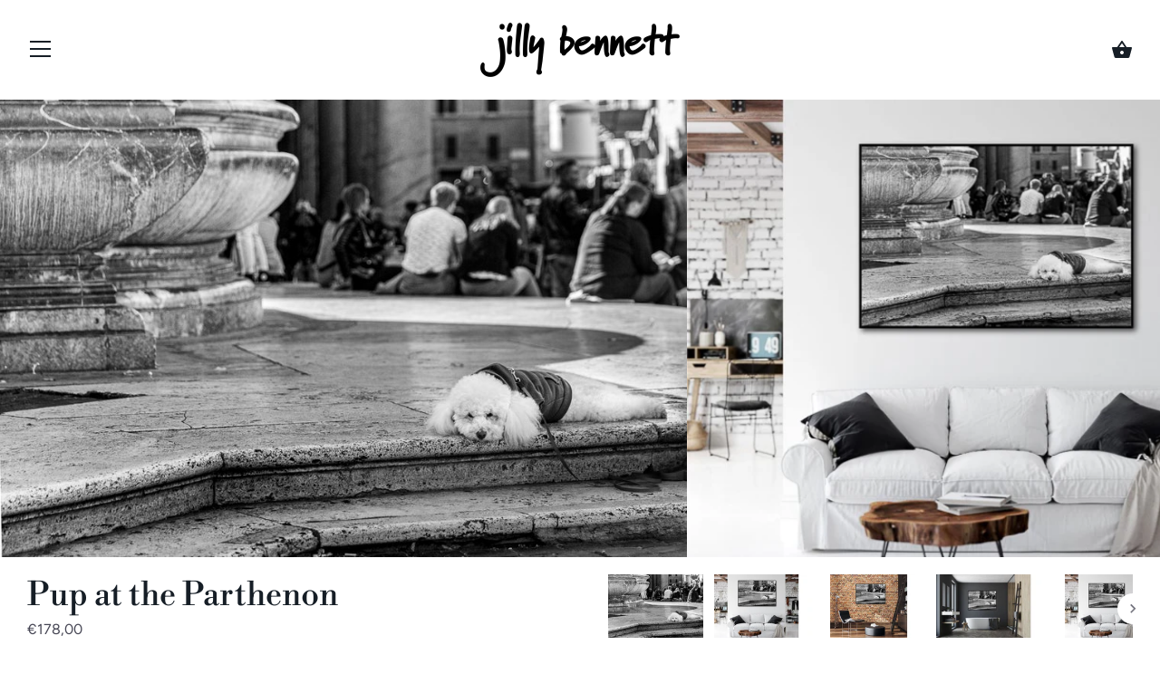

--- FILE ---
content_type: text/html; charset=utf-8
request_url: https://jillybennett.com/collections/mediterranean-dog-stories/products/copy-of-rome-night-market-2
body_size: 20623
content:
<!doctype html>
<html class="no-js" lang="en">
<head>
  <meta charset="utf-8" />
  <!-- Showcase 3.0.4 -->
  <!--[if IE]><meta http-equiv='X-UA-Compatible' content='IE=edge,chrome=1' /><![endif]-->

  <title>
    Pup at the Parthenon &ndash; jillybennettshop
  </title>

  
  <meta name="description" content="The Parthenon in Rome with a crowd sitting on the fountain steps in front. And a Bichon taking a rest on the cool stone alongside her human. Details Each Limited Edition Fine Art image is printed on demand onto 308 g/m² Matt Cotton Rag paper with a small white border using Fine Art archival inks. This is one of the thi" />
  

  <link rel="canonical" href="https://jillybennett.com/products/copy-of-rome-night-market-2" />

  <meta name="viewport" content="width=device-width, initial-scale=1" />
  <meta name="theme-color" content="#2ba99f">

  
  <link rel="shortcut icon" href="//jillybennett.com/cdn/shop/files/favicon_8765a0ed-4044-4f0c-a0e1-f3dae542040c.png?v=1613786319" type="image/png" />
  

  




<meta property="og:site_name" content="jillybennettshop">
<meta property="og:url" content="https://jillybennett.com/products/copy-of-rome-night-market-2">
<meta property="og:title" content="Pup at the Parthenon">
<meta property="og:type" content="product">
<meta property="og:description" content="The Parthenon in Rome with a crowd sitting on the fountain steps in front. And a Bichon taking a rest on the cool stone alongside her human. Details Each Limited Edition Fine Art image is printed on demand onto 308 g/m² Matt Cotton Rag paper with a small white border using Fine Art archival inks. This is one of the thi">

  <meta property="og:price:amount" content="178,00">
  <meta property="og:price:currency" content="EUR">

<meta property="og:image" content="http://jillybennett.com/cdn/shop/products/Rome_Pantheon_1of1_05fde9a4-2cad-4646-994a-b9fefff9d043_1200x1200.jpg?v=1603290198"><meta property="og:image" content="http://jillybennett.com/cdn/shop/products/Insitupics_3_74of74_1200x1200.jpg?v=1603290208"><meta property="og:image" content="http://jillybennett.com/cdn/shop/products/Insitupics_3_72of74_1200x1200.jpg?v=1603290208">
<meta property="og:image:secure_url" content="https://jillybennett.com/cdn/shop/products/Rome_Pantheon_1of1_05fde9a4-2cad-4646-994a-b9fefff9d043_1200x1200.jpg?v=1603290198"><meta property="og:image:secure_url" content="https://jillybennett.com/cdn/shop/products/Insitupics_3_74of74_1200x1200.jpg?v=1603290208"><meta property="og:image:secure_url" content="https://jillybennett.com/cdn/shop/products/Insitupics_3_72of74_1200x1200.jpg?v=1603290208">


<meta name="twitter:card" content="summary_large_image">
<meta name="twitter:title" content="Pup at the Parthenon">
<meta name="twitter:description" content="The Parthenon in Rome with a crowd sitting on the fountain steps in front. And a Bichon taking a rest on the cool stone alongside her human. Details Each Limited Edition Fine Art image is printed on demand onto 308 g/m² Matt Cotton Rag paper with a small white border using Fine Art archival inks. This is one of the thi">


  <script>window.performance && window.performance.mark && window.performance.mark('shopify.content_for_header.start');</script><meta id="shopify-digital-wallet" name="shopify-digital-wallet" content="/44863488156/digital_wallets/dialog">
<meta name="shopify-checkout-api-token" content="37a559003a7d1ae0cb1782edd7a8aaaf">
<meta id="in-context-paypal-metadata" data-shop-id="44863488156" data-venmo-supported="false" data-environment="production" data-locale="en_US" data-paypal-v4="true" data-currency="EUR">
<link rel="alternate" type="application/json+oembed" href="https://jillybennett.com/products/copy-of-rome-night-market-2.oembed">
<script async="async" src="/checkouts/internal/preloads.js?locale=en-FR"></script>
<script id="shopify-features" type="application/json">{"accessToken":"37a559003a7d1ae0cb1782edd7a8aaaf","betas":["rich-media-storefront-analytics"],"domain":"jillybennett.com","predictiveSearch":true,"shopId":44863488156,"locale":"en"}</script>
<script>var Shopify = Shopify || {};
Shopify.shop = "jillybennettshop.myshopify.com";
Shopify.locale = "en";
Shopify.currency = {"active":"EUR","rate":"1.0"};
Shopify.country = "FR";
Shopify.theme = {"name":"(Portfolio) Showcase","id":116782858396,"schema_name":"Showcase","schema_version":"3.0.4","theme_store_id":677,"role":"main"};
Shopify.theme.handle = "null";
Shopify.theme.style = {"id":null,"handle":null};
Shopify.cdnHost = "jillybennett.com/cdn";
Shopify.routes = Shopify.routes || {};
Shopify.routes.root = "/";</script>
<script type="module">!function(o){(o.Shopify=o.Shopify||{}).modules=!0}(window);</script>
<script>!function(o){function n(){var o=[];function n(){o.push(Array.prototype.slice.apply(arguments))}return n.q=o,n}var t=o.Shopify=o.Shopify||{};t.loadFeatures=n(),t.autoloadFeatures=n()}(window);</script>
<script id="shop-js-analytics" type="application/json">{"pageType":"product"}</script>
<script defer="defer" async type="module" src="//jillybennett.com/cdn/shopifycloud/shop-js/modules/v2/client.init-shop-cart-sync_C5BV16lS.en.esm.js"></script>
<script defer="defer" async type="module" src="//jillybennett.com/cdn/shopifycloud/shop-js/modules/v2/chunk.common_CygWptCX.esm.js"></script>
<script type="module">
  await import("//jillybennett.com/cdn/shopifycloud/shop-js/modules/v2/client.init-shop-cart-sync_C5BV16lS.en.esm.js");
await import("//jillybennett.com/cdn/shopifycloud/shop-js/modules/v2/chunk.common_CygWptCX.esm.js");

  window.Shopify.SignInWithShop?.initShopCartSync?.({"fedCMEnabled":true,"windoidEnabled":true});

</script>
<script>(function() {
  var isLoaded = false;
  function asyncLoad() {
    if (isLoaded) return;
    isLoaded = true;
    var urls = ["https:\/\/chimpstatic.com\/mcjs-connected\/js\/users\/f543e4c70620dd1a95e811a02\/8e9ee4dbe598862e67fa2630c.js?shop=jillybennettshop.myshopify.com"];
    for (var i = 0; i < urls.length; i++) {
      var s = document.createElement('script');
      s.type = 'text/javascript';
      s.async = true;
      s.src = urls[i];
      var x = document.getElementsByTagName('script')[0];
      x.parentNode.insertBefore(s, x);
    }
  };
  if(window.attachEvent) {
    window.attachEvent('onload', asyncLoad);
  } else {
    window.addEventListener('load', asyncLoad, false);
  }
})();</script>
<script id="__st">var __st={"a":44863488156,"offset":3600,"reqid":"a2b3d6e2-88c5-463f-9ec7-f850e7d1c57d-1768746800","pageurl":"jillybennett.com\/collections\/mediterranean-dog-stories\/products\/copy-of-rome-night-market-2","u":"8e4adec53722","p":"product","rtyp":"product","rid":5788771057820};</script>
<script>window.ShopifyPaypalV4VisibilityTracking = true;</script>
<script id="captcha-bootstrap">!function(){'use strict';const t='contact',e='account',n='new_comment',o=[[t,t],['blogs',n],['comments',n],[t,'customer']],c=[[e,'customer_login'],[e,'guest_login'],[e,'recover_customer_password'],[e,'create_customer']],r=t=>t.map((([t,e])=>`form[action*='/${t}']:not([data-nocaptcha='true']) input[name='form_type'][value='${e}']`)).join(','),a=t=>()=>t?[...document.querySelectorAll(t)].map((t=>t.form)):[];function s(){const t=[...o],e=r(t);return a(e)}const i='password',u='form_key',d=['recaptcha-v3-token','g-recaptcha-response','h-captcha-response',i],f=()=>{try{return window.sessionStorage}catch{return}},m='__shopify_v',_=t=>t.elements[u];function p(t,e,n=!1){try{const o=window.sessionStorage,c=JSON.parse(o.getItem(e)),{data:r}=function(t){const{data:e,action:n}=t;return t[m]||n?{data:e,action:n}:{data:t,action:n}}(c);for(const[e,n]of Object.entries(r))t.elements[e]&&(t.elements[e].value=n);n&&o.removeItem(e)}catch(o){console.error('form repopulation failed',{error:o})}}const l='form_type',E='cptcha';function T(t){t.dataset[E]=!0}const w=window,h=w.document,L='Shopify',v='ce_forms',y='captcha';let A=!1;((t,e)=>{const n=(g='f06e6c50-85a8-45c8-87d0-21a2b65856fe',I='https://cdn.shopify.com/shopifycloud/storefront-forms-hcaptcha/ce_storefront_forms_captcha_hcaptcha.v1.5.2.iife.js',D={infoText:'Protected by hCaptcha',privacyText:'Privacy',termsText:'Terms'},(t,e,n)=>{const o=w[L][v],c=o.bindForm;if(c)return c(t,g,e,D).then(n);var r;o.q.push([[t,g,e,D],n]),r=I,A||(h.body.append(Object.assign(h.createElement('script'),{id:'captcha-provider',async:!0,src:r})),A=!0)});var g,I,D;w[L]=w[L]||{},w[L][v]=w[L][v]||{},w[L][v].q=[],w[L][y]=w[L][y]||{},w[L][y].protect=function(t,e){n(t,void 0,e),T(t)},Object.freeze(w[L][y]),function(t,e,n,w,h,L){const[v,y,A,g]=function(t,e,n){const i=e?o:[],u=t?c:[],d=[...i,...u],f=r(d),m=r(i),_=r(d.filter((([t,e])=>n.includes(e))));return[a(f),a(m),a(_),s()]}(w,h,L),I=t=>{const e=t.target;return e instanceof HTMLFormElement?e:e&&e.form},D=t=>v().includes(t);t.addEventListener('submit',(t=>{const e=I(t);if(!e)return;const n=D(e)&&!e.dataset.hcaptchaBound&&!e.dataset.recaptchaBound,o=_(e),c=g().includes(e)&&(!o||!o.value);(n||c)&&t.preventDefault(),c&&!n&&(function(t){try{if(!f())return;!function(t){const e=f();if(!e)return;const n=_(t);if(!n)return;const o=n.value;o&&e.removeItem(o)}(t);const e=Array.from(Array(32),(()=>Math.random().toString(36)[2])).join('');!function(t,e){_(t)||t.append(Object.assign(document.createElement('input'),{type:'hidden',name:u})),t.elements[u].value=e}(t,e),function(t,e){const n=f();if(!n)return;const o=[...t.querySelectorAll(`input[type='${i}']`)].map((({name:t})=>t)),c=[...d,...o],r={};for(const[a,s]of new FormData(t).entries())c.includes(a)||(r[a]=s);n.setItem(e,JSON.stringify({[m]:1,action:t.action,data:r}))}(t,e)}catch(e){console.error('failed to persist form',e)}}(e),e.submit())}));const S=(t,e)=>{t&&!t.dataset[E]&&(n(t,e.some((e=>e===t))),T(t))};for(const o of['focusin','change'])t.addEventListener(o,(t=>{const e=I(t);D(e)&&S(e,y())}));const B=e.get('form_key'),M=e.get(l),P=B&&M;t.addEventListener('DOMContentLoaded',(()=>{const t=y();if(P)for(const e of t)e.elements[l].value===M&&p(e,B);[...new Set([...A(),...v().filter((t=>'true'===t.dataset.shopifyCaptcha))])].forEach((e=>S(e,t)))}))}(h,new URLSearchParams(w.location.search),n,t,e,['guest_login'])})(!0,!0)}();</script>
<script integrity="sha256-4kQ18oKyAcykRKYeNunJcIwy7WH5gtpwJnB7kiuLZ1E=" data-source-attribution="shopify.loadfeatures" defer="defer" src="//jillybennett.com/cdn/shopifycloud/storefront/assets/storefront/load_feature-a0a9edcb.js" crossorigin="anonymous"></script>
<script data-source-attribution="shopify.dynamic_checkout.dynamic.init">var Shopify=Shopify||{};Shopify.PaymentButton=Shopify.PaymentButton||{isStorefrontPortableWallets:!0,init:function(){window.Shopify.PaymentButton.init=function(){};var t=document.createElement("script");t.src="https://jillybennett.com/cdn/shopifycloud/portable-wallets/latest/portable-wallets.en.js",t.type="module",document.head.appendChild(t)}};
</script>
<script data-source-attribution="shopify.dynamic_checkout.buyer_consent">
  function portableWalletsHideBuyerConsent(e){var t=document.getElementById("shopify-buyer-consent"),n=document.getElementById("shopify-subscription-policy-button");t&&n&&(t.classList.add("hidden"),t.setAttribute("aria-hidden","true"),n.removeEventListener("click",e))}function portableWalletsShowBuyerConsent(e){var t=document.getElementById("shopify-buyer-consent"),n=document.getElementById("shopify-subscription-policy-button");t&&n&&(t.classList.remove("hidden"),t.removeAttribute("aria-hidden"),n.addEventListener("click",e))}window.Shopify?.PaymentButton&&(window.Shopify.PaymentButton.hideBuyerConsent=portableWalletsHideBuyerConsent,window.Shopify.PaymentButton.showBuyerConsent=portableWalletsShowBuyerConsent);
</script>
<script>
  function portableWalletsCleanup(e){e&&e.src&&console.error("Failed to load portable wallets script "+e.src);var t=document.querySelectorAll("shopify-accelerated-checkout .shopify-payment-button__skeleton, shopify-accelerated-checkout-cart .wallet-cart-button__skeleton"),e=document.getElementById("shopify-buyer-consent");for(let e=0;e<t.length;e++)t[e].remove();e&&e.remove()}function portableWalletsNotLoadedAsModule(e){e instanceof ErrorEvent&&"string"==typeof e.message&&e.message.includes("import.meta")&&"string"==typeof e.filename&&e.filename.includes("portable-wallets")&&(window.removeEventListener("error",portableWalletsNotLoadedAsModule),window.Shopify.PaymentButton.failedToLoad=e,"loading"===document.readyState?document.addEventListener("DOMContentLoaded",window.Shopify.PaymentButton.init):window.Shopify.PaymentButton.init())}window.addEventListener("error",portableWalletsNotLoadedAsModule);
</script>

<script type="module" src="https://jillybennett.com/cdn/shopifycloud/portable-wallets/latest/portable-wallets.en.js" onError="portableWalletsCleanup(this)" crossorigin="anonymous"></script>
<script nomodule>
  document.addEventListener("DOMContentLoaded", portableWalletsCleanup);
</script>

<link id="shopify-accelerated-checkout-styles" rel="stylesheet" media="screen" href="https://jillybennett.com/cdn/shopifycloud/portable-wallets/latest/accelerated-checkout-backwards-compat.css" crossorigin="anonymous">
<style id="shopify-accelerated-checkout-cart">
        #shopify-buyer-consent {
  margin-top: 1em;
  display: inline-block;
  width: 100%;
}

#shopify-buyer-consent.hidden {
  display: none;
}

#shopify-subscription-policy-button {
  background: none;
  border: none;
  padding: 0;
  text-decoration: underline;
  font-size: inherit;
  cursor: pointer;
}

#shopify-subscription-policy-button::before {
  box-shadow: none;
}

      </style>
<script id="sections-script" data-sections="product-recommendations" defer="defer" src="//jillybennett.com/cdn/shop/t/5/compiled_assets/scripts.js?v=417"></script>
<script>window.performance && window.performance.mark && window.performance.mark('shopify.content_for_header.end');</script>
  
  <link href="//jillybennett.com/cdn/shop/t/5/assets/grid-gallery.min.css?v=174138871334688054541610100893" rel="stylesheet" type="text/css" media="all" />


  <link href="//jillybennett.com/cdn/shop/t/5/assets/styles.css?v=5004671465168228041759261375" rel="stylesheet" type="text/css" media="all" />

  <script src="//ajax.googleapis.com/ajax/libs/jquery/1.9.1/jquery.min.js" type="text/javascript"></script>
  <script>
    document.documentElement.className = document.documentElement.className.replace('no-js', '');
    window.theme = window.theme || {};
    theme.jQuery = jQuery;
    theme.money_format = "€{{amount_with_comma_separator}}";
    theme.money_container = '.theme-money';
    theme.strings = {
      previous: "Previous",
      next: "Next",
      close: "Close",
      addressError: "Error looking up that address",
      addressNoResults: "No results for that address",
      addressQueryLimit: "You have exceeded the Google API usage limit. Consider upgrading to a \u003ca href=\"https:\/\/developers.google.com\/maps\/premium\/usage-limits\"\u003ePremium Plan\u003c\/a\u003e.",
      authError: "There was a problem authenticating your Google Maps API Key.",
      back: "Back",
      cartConfirmation: "You must agree to the terms and conditions before continuing.",
      loadMore: "Load more",
      infiniteScrollNoMore: "No more results",
      priceNonExistent: "Unavailable",
      buttonDefault: "Add to cart",
      buttonNoStock: "Out of stock",
      buttonNoVariant: "Unavailable",
      variantNoStock: "Sold out",
      unitPriceSeparator: " \/ ",
      colorBoxPrevious: "Previous",
      colorBoxNext: "Next",
      colorBoxClose: "Close",
      navigateHome: "Home",
      productAddingToCart: "Adding",
      productAddedToCart: "Added",
      popupWasAdded: "was added to your cart",
      popupCheckout: "Checkout",
      popupContinueShopping: "Continue shopping"
    };
    theme.routes = {
      search_url: '/search',
      cart_url: '/cart',
      cart_add_url: '/cart/add'
    };
    (function($){
      var $ = jQuery = $;
      theme.checkViewportFillers = function(){
        var toggleState = false;
        var $pageContent = $('#page-content');
        if($pageContent.length) {
          var $overlapSection = $pageContent.find('.header-overlap-section:first');
          if ($overlapSection.length) {
            var padding = parseInt($pageContent.css('padding-top'));
            toggleState = ((Math.round($overlapSection.position().top) - padding) === 0);
          }
        }
        if($('body').hasClass("template-index")){
        	$('body').toggleClass('header-section-overlap', toggleState);
        }
      };
      theme.assessAltLogo = function(){
        var $overlappers = $('.needs-alt-logo');
        var useAltLogo = false;
        if($overlappers.length) {
          var headerMid = $('#site-control .site-control__inner').offset().top + $('#site-control .site-control__inner').outerHeight() / 2;
          $overlappers.each(function(){
            var thisTop = $(this).offset().top;
            var thisBottom = thisTop + $(this).outerHeight();
            if(headerMid > thisTop && headerMid < thisBottom) {
              useAltLogo = true;
              return false;
            }
          });
        }
        $('body').toggleClass('use-alt-logo', useAltLogo);
      };
    })(theme.jQuery);
  </script>
<link href="https://monorail-edge.shopifysvc.com" rel="dns-prefetch">
<script>(function(){if ("sendBeacon" in navigator && "performance" in window) {try {var session_token_from_headers = performance.getEntriesByType('navigation')[0].serverTiming.find(x => x.name == '_s').description;} catch {var session_token_from_headers = undefined;}var session_cookie_matches = document.cookie.match(/_shopify_s=([^;]*)/);var session_token_from_cookie = session_cookie_matches && session_cookie_matches.length === 2 ? session_cookie_matches[1] : "";var session_token = session_token_from_headers || session_token_from_cookie || "";function handle_abandonment_event(e) {var entries = performance.getEntries().filter(function(entry) {return /monorail-edge.shopifysvc.com/.test(entry.name);});if (!window.abandonment_tracked && entries.length === 0) {window.abandonment_tracked = true;var currentMs = Date.now();var navigation_start = performance.timing.navigationStart;var payload = {shop_id: 44863488156,url: window.location.href,navigation_start,duration: currentMs - navigation_start,session_token,page_type: "product"};window.navigator.sendBeacon("https://monorail-edge.shopifysvc.com/v1/produce", JSON.stringify({schema_id: "online_store_buyer_site_abandonment/1.1",payload: payload,metadata: {event_created_at_ms: currentMs,event_sent_at_ms: currentMs}}));}}window.addEventListener('pagehide', handle_abandonment_event);}}());</script>
<script id="web-pixels-manager-setup">(function e(e,d,r,n,o){if(void 0===o&&(o={}),!Boolean(null===(a=null===(i=window.Shopify)||void 0===i?void 0:i.analytics)||void 0===a?void 0:a.replayQueue)){var i,a;window.Shopify=window.Shopify||{};var t=window.Shopify;t.analytics=t.analytics||{};var s=t.analytics;s.replayQueue=[],s.publish=function(e,d,r){return s.replayQueue.push([e,d,r]),!0};try{self.performance.mark("wpm:start")}catch(e){}var l=function(){var e={modern:/Edge?\/(1{2}[4-9]|1[2-9]\d|[2-9]\d{2}|\d{4,})\.\d+(\.\d+|)|Firefox\/(1{2}[4-9]|1[2-9]\d|[2-9]\d{2}|\d{4,})\.\d+(\.\d+|)|Chrom(ium|e)\/(9{2}|\d{3,})\.\d+(\.\d+|)|(Maci|X1{2}).+ Version\/(15\.\d+|(1[6-9]|[2-9]\d|\d{3,})\.\d+)([,.]\d+|)( \(\w+\)|)( Mobile\/\w+|) Safari\/|Chrome.+OPR\/(9{2}|\d{3,})\.\d+\.\d+|(CPU[ +]OS|iPhone[ +]OS|CPU[ +]iPhone|CPU IPhone OS|CPU iPad OS)[ +]+(15[._]\d+|(1[6-9]|[2-9]\d|\d{3,})[._]\d+)([._]\d+|)|Android:?[ /-](13[3-9]|1[4-9]\d|[2-9]\d{2}|\d{4,})(\.\d+|)(\.\d+|)|Android.+Firefox\/(13[5-9]|1[4-9]\d|[2-9]\d{2}|\d{4,})\.\d+(\.\d+|)|Android.+Chrom(ium|e)\/(13[3-9]|1[4-9]\d|[2-9]\d{2}|\d{4,})\.\d+(\.\d+|)|SamsungBrowser\/([2-9]\d|\d{3,})\.\d+/,legacy:/Edge?\/(1[6-9]|[2-9]\d|\d{3,})\.\d+(\.\d+|)|Firefox\/(5[4-9]|[6-9]\d|\d{3,})\.\d+(\.\d+|)|Chrom(ium|e)\/(5[1-9]|[6-9]\d|\d{3,})\.\d+(\.\d+|)([\d.]+$|.*Safari\/(?![\d.]+ Edge\/[\d.]+$))|(Maci|X1{2}).+ Version\/(10\.\d+|(1[1-9]|[2-9]\d|\d{3,})\.\d+)([,.]\d+|)( \(\w+\)|)( Mobile\/\w+|) Safari\/|Chrome.+OPR\/(3[89]|[4-9]\d|\d{3,})\.\d+\.\d+|(CPU[ +]OS|iPhone[ +]OS|CPU[ +]iPhone|CPU IPhone OS|CPU iPad OS)[ +]+(10[._]\d+|(1[1-9]|[2-9]\d|\d{3,})[._]\d+)([._]\d+|)|Android:?[ /-](13[3-9]|1[4-9]\d|[2-9]\d{2}|\d{4,})(\.\d+|)(\.\d+|)|Mobile Safari.+OPR\/([89]\d|\d{3,})\.\d+\.\d+|Android.+Firefox\/(13[5-9]|1[4-9]\d|[2-9]\d{2}|\d{4,})\.\d+(\.\d+|)|Android.+Chrom(ium|e)\/(13[3-9]|1[4-9]\d|[2-9]\d{2}|\d{4,})\.\d+(\.\d+|)|Android.+(UC? ?Browser|UCWEB|U3)[ /]?(15\.([5-9]|\d{2,})|(1[6-9]|[2-9]\d|\d{3,})\.\d+)\.\d+|SamsungBrowser\/(5\.\d+|([6-9]|\d{2,})\.\d+)|Android.+MQ{2}Browser\/(14(\.(9|\d{2,})|)|(1[5-9]|[2-9]\d|\d{3,})(\.\d+|))(\.\d+|)|K[Aa][Ii]OS\/(3\.\d+|([4-9]|\d{2,})\.\d+)(\.\d+|)/},d=e.modern,r=e.legacy,n=navigator.userAgent;return n.match(d)?"modern":n.match(r)?"legacy":"unknown"}(),u="modern"===l?"modern":"legacy",c=(null!=n?n:{modern:"",legacy:""})[u],f=function(e){return[e.baseUrl,"/wpm","/b",e.hashVersion,"modern"===e.buildTarget?"m":"l",".js"].join("")}({baseUrl:d,hashVersion:r,buildTarget:u}),m=function(e){var d=e.version,r=e.bundleTarget,n=e.surface,o=e.pageUrl,i=e.monorailEndpoint;return{emit:function(e){var a=e.status,t=e.errorMsg,s=(new Date).getTime(),l=JSON.stringify({metadata:{event_sent_at_ms:s},events:[{schema_id:"web_pixels_manager_load/3.1",payload:{version:d,bundle_target:r,page_url:o,status:a,surface:n,error_msg:t},metadata:{event_created_at_ms:s}}]});if(!i)return console&&console.warn&&console.warn("[Web Pixels Manager] No Monorail endpoint provided, skipping logging."),!1;try{return self.navigator.sendBeacon.bind(self.navigator)(i,l)}catch(e){}var u=new XMLHttpRequest;try{return u.open("POST",i,!0),u.setRequestHeader("Content-Type","text/plain"),u.send(l),!0}catch(e){return console&&console.warn&&console.warn("[Web Pixels Manager] Got an unhandled error while logging to Monorail."),!1}}}}({version:r,bundleTarget:l,surface:e.surface,pageUrl:self.location.href,monorailEndpoint:e.monorailEndpoint});try{o.browserTarget=l,function(e){var d=e.src,r=e.async,n=void 0===r||r,o=e.onload,i=e.onerror,a=e.sri,t=e.scriptDataAttributes,s=void 0===t?{}:t,l=document.createElement("script"),u=document.querySelector("head"),c=document.querySelector("body");if(l.async=n,l.src=d,a&&(l.integrity=a,l.crossOrigin="anonymous"),s)for(var f in s)if(Object.prototype.hasOwnProperty.call(s,f))try{l.dataset[f]=s[f]}catch(e){}if(o&&l.addEventListener("load",o),i&&l.addEventListener("error",i),u)u.appendChild(l);else{if(!c)throw new Error("Did not find a head or body element to append the script");c.appendChild(l)}}({src:f,async:!0,onload:function(){if(!function(){var e,d;return Boolean(null===(d=null===(e=window.Shopify)||void 0===e?void 0:e.analytics)||void 0===d?void 0:d.initialized)}()){var d=window.webPixelsManager.init(e)||void 0;if(d){var r=window.Shopify.analytics;r.replayQueue.forEach((function(e){var r=e[0],n=e[1],o=e[2];d.publishCustomEvent(r,n,o)})),r.replayQueue=[],r.publish=d.publishCustomEvent,r.visitor=d.visitor,r.initialized=!0}}},onerror:function(){return m.emit({status:"failed",errorMsg:"".concat(f," has failed to load")})},sri:function(e){var d=/^sha384-[A-Za-z0-9+/=]+$/;return"string"==typeof e&&d.test(e)}(c)?c:"",scriptDataAttributes:o}),m.emit({status:"loading"})}catch(e){m.emit({status:"failed",errorMsg:(null==e?void 0:e.message)||"Unknown error"})}}})({shopId: 44863488156,storefrontBaseUrl: "https://jillybennett.com",extensionsBaseUrl: "https://extensions.shopifycdn.com/cdn/shopifycloud/web-pixels-manager",monorailEndpoint: "https://monorail-edge.shopifysvc.com/unstable/produce_batch",surface: "storefront-renderer",enabledBetaFlags: ["2dca8a86"],webPixelsConfigList: [{"id":"shopify-app-pixel","configuration":"{}","eventPayloadVersion":"v1","runtimeContext":"STRICT","scriptVersion":"0450","apiClientId":"shopify-pixel","type":"APP","privacyPurposes":["ANALYTICS","MARKETING"]},{"id":"shopify-custom-pixel","eventPayloadVersion":"v1","runtimeContext":"LAX","scriptVersion":"0450","apiClientId":"shopify-pixel","type":"CUSTOM","privacyPurposes":["ANALYTICS","MARKETING"]}],isMerchantRequest: false,initData: {"shop":{"name":"jillybennettshop","paymentSettings":{"currencyCode":"EUR"},"myshopifyDomain":"jillybennettshop.myshopify.com","countryCode":"FR","storefrontUrl":"https:\/\/jillybennett.com"},"customer":null,"cart":null,"checkout":null,"productVariants":[{"price":{"amount":178.0,"currencyCode":"EUR"},"product":{"title":"Pup at the Parthenon","vendor":"jillybennettshop","id":"5788771057820","untranslatedTitle":"Pup at the Parthenon","url":"\/products\/copy-of-rome-night-market-2","type":""},"id":"36537481560220","image":{"src":"\/\/jillybennett.com\/cdn\/shop\/products\/Rome_Pantheon_1of1_05fde9a4-2cad-4646-994a-b9fefff9d043.jpg?v=1603290198"},"sku":null,"title":"12 x 18\" (30 x 45 cm) – OPEN EDITION - Please note that prints in this size are not limited editions and numbered.","untranslatedTitle":"12 x 18\" (30 x 45 cm) – OPEN EDITION - Please note that prints in this size are not limited editions and numbered."},{"price":{"amount":290.0,"currencyCode":"EUR"},"product":{"title":"Pup at the Parthenon","vendor":"jillybennettshop","id":"5788771057820","untranslatedTitle":"Pup at the Parthenon","url":"\/products\/copy-of-rome-night-market-2","type":""},"id":"36537481592988","image":{"src":"\/\/jillybennett.com\/cdn\/shop\/products\/Rome_Pantheon_1of1_05fde9a4-2cad-4646-994a-b9fefff9d043.jpg?v=1603290198"},"sku":null,"title":"20 x 30\" (50cm x 76 cm) – Limited Edition of 50","untranslatedTitle":"20 x 30\" (50cm x 76 cm) – Limited Edition of 50"},{"price":{"amount":475.0,"currencyCode":"EUR"},"product":{"title":"Pup at the Parthenon","vendor":"jillybennettshop","id":"5788771057820","untranslatedTitle":"Pup at the Parthenon","url":"\/products\/copy-of-rome-night-market-2","type":""},"id":"36537481658524","image":{"src":"\/\/jillybennett.com\/cdn\/shop\/products\/Rome_Pantheon_1of1_05fde9a4-2cad-4646-994a-b9fefff9d043.jpg?v=1603290198"},"sku":null,"title":"24 x 36\" (60 x 90 cm) – Limited Edition of 30","untranslatedTitle":"24 x 36\" (60 x 90 cm) – Limited Edition of 30"},{"price":{"amount":600.0,"currencyCode":"EUR"},"product":{"title":"Pup at the Parthenon","vendor":"jillybennettshop","id":"5788771057820","untranslatedTitle":"Pup at the Parthenon","url":"\/products\/copy-of-rome-night-market-2","type":""},"id":"36537481691292","image":{"src":"\/\/jillybennett.com\/cdn\/shop\/products\/Rome_Pantheon_1of1_05fde9a4-2cad-4646-994a-b9fefff9d043.jpg?v=1603290198"},"sku":null,"title":"32 X 48\" (80 x 120 cm) – Limited Edition of 30","untranslatedTitle":"32 X 48\" (80 x 120 cm) – Limited Edition of 30"}],"purchasingCompany":null},},"https://jillybennett.com/cdn","fcfee988w5aeb613cpc8e4bc33m6693e112",{"modern":"","legacy":""},{"shopId":"44863488156","storefrontBaseUrl":"https:\/\/jillybennett.com","extensionBaseUrl":"https:\/\/extensions.shopifycdn.com\/cdn\/shopifycloud\/web-pixels-manager","surface":"storefront-renderer","enabledBetaFlags":"[\"2dca8a86\"]","isMerchantRequest":"false","hashVersion":"fcfee988w5aeb613cpc8e4bc33m6693e112","publish":"custom","events":"[[\"page_viewed\",{}],[\"product_viewed\",{\"productVariant\":{\"price\":{\"amount\":178.0,\"currencyCode\":\"EUR\"},\"product\":{\"title\":\"Pup at the Parthenon\",\"vendor\":\"jillybennettshop\",\"id\":\"5788771057820\",\"untranslatedTitle\":\"Pup at the Parthenon\",\"url\":\"\/products\/copy-of-rome-night-market-2\",\"type\":\"\"},\"id\":\"36537481560220\",\"image\":{\"src\":\"\/\/jillybennett.com\/cdn\/shop\/products\/Rome_Pantheon_1of1_05fde9a4-2cad-4646-994a-b9fefff9d043.jpg?v=1603290198\"},\"sku\":null,\"title\":\"12 x 18\\\" (30 x 45 cm) – OPEN EDITION - Please note that prints in this size are not limited editions and numbered.\",\"untranslatedTitle\":\"12 x 18\\\" (30 x 45 cm) – OPEN EDITION - Please note that prints in this size are not limited editions and numbered.\"}}]]"});</script><script>
  window.ShopifyAnalytics = window.ShopifyAnalytics || {};
  window.ShopifyAnalytics.meta = window.ShopifyAnalytics.meta || {};
  window.ShopifyAnalytics.meta.currency = 'EUR';
  var meta = {"product":{"id":5788771057820,"gid":"gid:\/\/shopify\/Product\/5788771057820","vendor":"jillybennettshop","type":"","handle":"copy-of-rome-night-market-2","variants":[{"id":36537481560220,"price":17800,"name":"Pup at the Parthenon - 12 x 18\" (30 x 45 cm) – OPEN EDITION - Please note that prints in this size are not limited editions and numbered.","public_title":"12 x 18\" (30 x 45 cm) – OPEN EDITION - Please note that prints in this size are not limited editions and numbered.","sku":null},{"id":36537481592988,"price":29000,"name":"Pup at the Parthenon - 20 x 30\" (50cm x 76 cm) – Limited Edition of 50","public_title":"20 x 30\" (50cm x 76 cm) – Limited Edition of 50","sku":null},{"id":36537481658524,"price":47500,"name":"Pup at the Parthenon - 24 x 36\" (60 x 90 cm) – Limited Edition of 30","public_title":"24 x 36\" (60 x 90 cm) – Limited Edition of 30","sku":null},{"id":36537481691292,"price":60000,"name":"Pup at the Parthenon - 32 X 48\" (80 x 120 cm) – Limited Edition of 30","public_title":"32 X 48\" (80 x 120 cm) – Limited Edition of 30","sku":null}],"remote":false},"page":{"pageType":"product","resourceType":"product","resourceId":5788771057820,"requestId":"a2b3d6e2-88c5-463f-9ec7-f850e7d1c57d-1768746800"}};
  for (var attr in meta) {
    window.ShopifyAnalytics.meta[attr] = meta[attr];
  }
</script>
<script class="analytics">
  (function () {
    var customDocumentWrite = function(content) {
      var jquery = null;

      if (window.jQuery) {
        jquery = window.jQuery;
      } else if (window.Checkout && window.Checkout.$) {
        jquery = window.Checkout.$;
      }

      if (jquery) {
        jquery('body').append(content);
      }
    };

    var hasLoggedConversion = function(token) {
      if (token) {
        return document.cookie.indexOf('loggedConversion=' + token) !== -1;
      }
      return false;
    }

    var setCookieIfConversion = function(token) {
      if (token) {
        var twoMonthsFromNow = new Date(Date.now());
        twoMonthsFromNow.setMonth(twoMonthsFromNow.getMonth() + 2);

        document.cookie = 'loggedConversion=' + token + '; expires=' + twoMonthsFromNow;
      }
    }

    var trekkie = window.ShopifyAnalytics.lib = window.trekkie = window.trekkie || [];
    if (trekkie.integrations) {
      return;
    }
    trekkie.methods = [
      'identify',
      'page',
      'ready',
      'track',
      'trackForm',
      'trackLink'
    ];
    trekkie.factory = function(method) {
      return function() {
        var args = Array.prototype.slice.call(arguments);
        args.unshift(method);
        trekkie.push(args);
        return trekkie;
      };
    };
    for (var i = 0; i < trekkie.methods.length; i++) {
      var key = trekkie.methods[i];
      trekkie[key] = trekkie.factory(key);
    }
    trekkie.load = function(config) {
      trekkie.config = config || {};
      trekkie.config.initialDocumentCookie = document.cookie;
      var first = document.getElementsByTagName('script')[0];
      var script = document.createElement('script');
      script.type = 'text/javascript';
      script.onerror = function(e) {
        var scriptFallback = document.createElement('script');
        scriptFallback.type = 'text/javascript';
        scriptFallback.onerror = function(error) {
                var Monorail = {
      produce: function produce(monorailDomain, schemaId, payload) {
        var currentMs = new Date().getTime();
        var event = {
          schema_id: schemaId,
          payload: payload,
          metadata: {
            event_created_at_ms: currentMs,
            event_sent_at_ms: currentMs
          }
        };
        return Monorail.sendRequest("https://" + monorailDomain + "/v1/produce", JSON.stringify(event));
      },
      sendRequest: function sendRequest(endpointUrl, payload) {
        // Try the sendBeacon API
        if (window && window.navigator && typeof window.navigator.sendBeacon === 'function' && typeof window.Blob === 'function' && !Monorail.isIos12()) {
          var blobData = new window.Blob([payload], {
            type: 'text/plain'
          });

          if (window.navigator.sendBeacon(endpointUrl, blobData)) {
            return true;
          } // sendBeacon was not successful

        } // XHR beacon

        var xhr = new XMLHttpRequest();

        try {
          xhr.open('POST', endpointUrl);
          xhr.setRequestHeader('Content-Type', 'text/plain');
          xhr.send(payload);
        } catch (e) {
          console.log(e);
        }

        return false;
      },
      isIos12: function isIos12() {
        return window.navigator.userAgent.lastIndexOf('iPhone; CPU iPhone OS 12_') !== -1 || window.navigator.userAgent.lastIndexOf('iPad; CPU OS 12_') !== -1;
      }
    };
    Monorail.produce('monorail-edge.shopifysvc.com',
      'trekkie_storefront_load_errors/1.1',
      {shop_id: 44863488156,
      theme_id: 116782858396,
      app_name: "storefront",
      context_url: window.location.href,
      source_url: "//jillybennett.com/cdn/s/trekkie.storefront.cd680fe47e6c39ca5d5df5f0a32d569bc48c0f27.min.js"});

        };
        scriptFallback.async = true;
        scriptFallback.src = '//jillybennett.com/cdn/s/trekkie.storefront.cd680fe47e6c39ca5d5df5f0a32d569bc48c0f27.min.js';
        first.parentNode.insertBefore(scriptFallback, first);
      };
      script.async = true;
      script.src = '//jillybennett.com/cdn/s/trekkie.storefront.cd680fe47e6c39ca5d5df5f0a32d569bc48c0f27.min.js';
      first.parentNode.insertBefore(script, first);
    };
    trekkie.load(
      {"Trekkie":{"appName":"storefront","development":false,"defaultAttributes":{"shopId":44863488156,"isMerchantRequest":null,"themeId":116782858396,"themeCityHash":"9703343207291087772","contentLanguage":"en","currency":"EUR","eventMetadataId":"0bff2e10-4821-40c5-aa4c-bff2363a397c"},"isServerSideCookieWritingEnabled":true,"monorailRegion":"shop_domain","enabledBetaFlags":["65f19447"]},"Session Attribution":{},"S2S":{"facebookCapiEnabled":false,"source":"trekkie-storefront-renderer","apiClientId":580111}}
    );

    var loaded = false;
    trekkie.ready(function() {
      if (loaded) return;
      loaded = true;

      window.ShopifyAnalytics.lib = window.trekkie;

      var originalDocumentWrite = document.write;
      document.write = customDocumentWrite;
      try { window.ShopifyAnalytics.merchantGoogleAnalytics.call(this); } catch(error) {};
      document.write = originalDocumentWrite;

      window.ShopifyAnalytics.lib.page(null,{"pageType":"product","resourceType":"product","resourceId":5788771057820,"requestId":"a2b3d6e2-88c5-463f-9ec7-f850e7d1c57d-1768746800","shopifyEmitted":true});

      var match = window.location.pathname.match(/checkouts\/(.+)\/(thank_you|post_purchase)/)
      var token = match? match[1]: undefined;
      if (!hasLoggedConversion(token)) {
        setCookieIfConversion(token);
        window.ShopifyAnalytics.lib.track("Viewed Product",{"currency":"EUR","variantId":36537481560220,"productId":5788771057820,"productGid":"gid:\/\/shopify\/Product\/5788771057820","name":"Pup at the Parthenon - 12 x 18\" (30 x 45 cm) – OPEN EDITION - Please note that prints in this size are not limited editions and numbered.","price":"178.00","sku":null,"brand":"jillybennettshop","variant":"12 x 18\" (30 x 45 cm) – OPEN EDITION - Please note that prints in this size are not limited editions and numbered.","category":"","nonInteraction":true,"remote":false},undefined,undefined,{"shopifyEmitted":true});
      window.ShopifyAnalytics.lib.track("monorail:\/\/trekkie_storefront_viewed_product\/1.1",{"currency":"EUR","variantId":36537481560220,"productId":5788771057820,"productGid":"gid:\/\/shopify\/Product\/5788771057820","name":"Pup at the Parthenon - 12 x 18\" (30 x 45 cm) – OPEN EDITION - Please note that prints in this size are not limited editions and numbered.","price":"178.00","sku":null,"brand":"jillybennettshop","variant":"12 x 18\" (30 x 45 cm) – OPEN EDITION - Please note that prints in this size are not limited editions and numbered.","category":"","nonInteraction":true,"remote":false,"referer":"https:\/\/jillybennett.com\/collections\/mediterranean-dog-stories\/products\/copy-of-rome-night-market-2"});
      }
    });


        var eventsListenerScript = document.createElement('script');
        eventsListenerScript.async = true;
        eventsListenerScript.src = "//jillybennett.com/cdn/shopifycloud/storefront/assets/shop_events_listener-3da45d37.js";
        document.getElementsByTagName('head')[0].appendChild(eventsListenerScript);

})();</script>
<script
  defer
  src="https://jillybennett.com/cdn/shopifycloud/perf-kit/shopify-perf-kit-3.0.4.min.js"
  data-application="storefront-renderer"
  data-shop-id="44863488156"
  data-render-region="gcp-us-east1"
  data-page-type="product"
  data-theme-instance-id="116782858396"
  data-theme-name="Showcase"
  data-theme-version="3.0.4"
  data-monorail-region="shop_domain"
  data-resource-timing-sampling-rate="10"
  data-shs="true"
  data-shs-beacon="true"
  data-shs-export-with-fetch="true"
  data-shs-logs-sample-rate="1"
  data-shs-beacon-endpoint="https://jillybennett.com/api/collect"
></script>
</head>

<body id="page-pup-at-the-parthenon" class="template-product" >
  <a class="skip-link visually-hidden" href="#page-content">Skip to content</a>

  

  <div id="shopify-section-header" class="shopify-section"><style type="text/css">
  
    .logo img { width: 220px; }
    @media (max-width: 767px) {
      .logo img { width: 110px; }
    }
  
</style>




<div data-section-type="header">
  
  <div id="site-control" class="site-control inline icons ">
    

<style type="text/css">
  .announcement {
    background: #000000;
    color: #ffffff;
  }
</style>




    <div class="links site-control__inner">
      <a class="menu" href="#page-menu" aria-controls="page-menu" data-modal-nav-toggle aria-label="Menu">
        <span class="icon-menu">
  <span class="icon-menu__bar icon-menu__bar-1"></span>
  <span class="icon-menu__bar icon-menu__bar-2"></span>
  <span class="icon-menu__bar icon-menu__bar-3"></span>
</span>

        <span class="text-link">Menu</span>
      </a>

      
      
<a class="logo logo--has-alt-logo" href="/">
  
  
  
  <img src="//jillybennett.com/cdn/shop/files/logo-black_4984f69d-2983-4d81-8510-f561dc15ff8e_440x.png?v=1613786321" alt="jillybennettshop" />

  
  <span class="alt-logo">
    <img src="//jillybennett.com/cdn/shop/files/logo-white_e16515be-94d7-4976-bb47-70b39733c997_440x.png?v=1613786321" alt="jillybennettshop" />
  </span>
  
  
</a>

      

      <a class="cart" href="/cart" aria-label="Cart">
        <svg fill="#000000" height="24" viewBox="0 0 24 24" width="24" xmlns="http://www.w3.org/2000/svg">
  <title>Cart</title>
  <path d="M0 0h24v24H0z" fill="none"/>
  <path d="M17.21 9l-4.38-6.56c-.19-.28-.51-.42-.83-.42-.32 0-.64.14-.83.43L6.79 9H2c-.55 0-1 .45-1 1 0 .09.01.18.04.27l2.54 9.27c.23.84 1 1.46 1.92 1.46h13c.92 0 1.69-.62 1.93-1.46l2.54-9.27L23 10c0-.55-.45-1-1-1h-4.79zM9 9l3-4.4L15 9H9zm3 8c-1.1 0-2-.9-2-2s.9-2 2-2 2 .9 2 2-.9 2-2 2z"/>
</svg>
        <span class="text-link">Cart </span>
      </a>
    </div>
  </div>

  
  <div id="faux-site-control" class="site-control faux-site-control inline icons">
    

<style type="text/css">
  .announcement {
    background: #000000;
    color: #ffffff;
  }
</style>




    <div class="links site-control__inner">
      <a class="menu" href="#page-menu" aria-label="Menu">
        <span class="icon-menu">
  <span class="icon-menu__bar icon-menu__bar-1"></span>
  <span class="icon-menu__bar icon-menu__bar-2"></span>
  <span class="icon-menu__bar icon-menu__bar-3"></span>
</span>

        <span class="text-link">Menu</span>
      </a>

      
      
<a class="logo logo--has-alt-logo" href="/">
  
  
  
  <img src="//jillybennett.com/cdn/shop/files/logo-black_4984f69d-2983-4d81-8510-f561dc15ff8e_440x.png?v=1613786321" alt="jillybennettshop" />

  
  <span class="alt-logo">
    <img src="//jillybennett.com/cdn/shop/files/logo-white_e16515be-94d7-4976-bb47-70b39733c997_440x.png?v=1613786321" alt="jillybennettshop" />
  </span>
  
  
</a>

      

      <a class="cart" href="/cart" aria-label="Cart">
        <svg fill="#000000" height="24" viewBox="0 0 24 24" width="24" xmlns="http://www.w3.org/2000/svg">
  <title>Cart</title>
  <path d="M0 0h24v24H0z" fill="none"/>
  <path d="M17.21 9l-4.38-6.56c-.19-.28-.51-.42-.83-.42-.32 0-.64.14-.83.43L6.79 9H2c-.55 0-1 .45-1 1 0 .09.01.18.04.27l2.54 9.27c.23.84 1 1.46 1.92 1.46h13c.92 0 1.69-.62 1.93-1.46l2.54-9.27L23 10c0-.55-.45-1-1-1h-4.79zM9 9l3-4.4L15 9H9zm3 8c-1.1 0-2-.9-2-2s.9-2 2-2 2 .9 2 2-.9 2-2 2z"/>
</svg>
        <span class="text-link">Cart </span>
      </a>
    </div>
  </div>

  <nav id="page-menu" class="theme-modal nav-uses-modal" data-show-breadcrumb="true">
    <div class="inner">
      <div class="container growth-area">
        <div class="nav main-nav" role="navigation" aria-label="Primary navigation">

          

          

          

          


          <ul>
            
            <li >
              <a href="/" >
                <span>Home</span>
              </a>

              
            </li>
            
            <li >
              <a href="/collections/mediterreanean-dog-stories-the-colour-collection" aria-haspopup="true">
                <span>Collections</span>
              </a>

              
              <ul>
                
                <li class="active">
                  <a href="/collections/mediterranean-dog-stories" >
                    <span>Mediterranean Dog Stories -the Black & Whites</span>
                  </a>

                  
                </li>
                
                <li >
                  <a href="/collections/mediterreanean-dog-stories-the-colour-collection" >
                    <span>Mediterranean Dog Stories - the Colour Collection</span>
                  </a>

                  
                </li>
                
              </ul>
              
            </li>
            
            <li >
              <a href="/products/gift-card" >
                <span>Gift Card</span>
              </a>

              
            </li>
            
            <li >
              <a href="/blogs/posts" >
                <span>Blog</span>
              </a>

              
            </li>
            
            <li >
              <a href="/pages/about-me" >
                <span>About</span>
              </a>

              
            </li>
            
            <li >
              <a href="/pages/contact-me" >
                <span>Contact</span>
              </a>

              
            </li>
            
          </ul>
        </div>

        <div>
          <a class="search" href="/search" data-modal-toggle="#search-modal">
            Search <span class="arr arr--small"><svg fill="#000000" height="24" viewBox="0 0 24 24" width="24" xmlns="http://www.w3.org/2000/svg">
  <title>Right</title>
  <path d="M8.59 16.34l4.58-4.59-4.58-4.59L10 5.75l6 6-6 6z"/><path d="M0-.25h24v24H0z" fill="none"/>
</svg></span>
          </a>
        </div>
      </div>

      
      <div class="customer-links">
        
        <a href="/account/login">Log in</a>
        |
        <a href="/account/register">Register</a>
        
      </div>
      

      

  <div class="social-links ">
    <ul class="social-links__list">
      
      
        <li><a title="Facebook" class="facebook" target="_blank" href="https://www.facebook.com/jillybennettphotography"><svg width="48px" height="48px" viewBox="0 0 48 48" version="1.1" xmlns="http://www.w3.org/2000/svg" xmlns:xlink="http://www.w3.org/1999/xlink">
    <title>Facebook</title>
    <defs></defs>
    <g stroke="none" stroke-width="1" fill="none" fill-rule="evenodd">
        <g transform="translate(-325.000000, -295.000000)" fill="#000000">
            <path d="M350.638355,343 L327.649232,343 C326.185673,343 325,341.813592 325,340.350603 L325,297.649211 C325,296.18585 326.185859,295 327.649232,295 L370.350955,295 C371.813955,295 373,296.18585 373,297.649211 L373,340.350603 C373,341.813778 371.813769,343 370.350955,343 L358.119305,343 L358.119305,324.411755 L364.358521,324.411755 L365.292755,317.167586 L358.119305,317.167586 L358.119305,312.542641 C358.119305,310.445287 358.701712,309.01601 361.70929,309.01601 L365.545311,309.014333 L365.545311,302.535091 C364.881886,302.446808 362.604784,302.24957 359.955552,302.24957 C354.424834,302.24957 350.638355,305.625526 350.638355,311.825209 L350.638355,317.167586 L344.383122,317.167586 L344.383122,324.411755 L350.638355,324.411755 L350.638355,343 L350.638355,343 Z"></path>
        </g>
        <g transform="translate(-1417.000000, -472.000000)"></g>
    </g>
</svg></a></li>
      
      
      
      
        <li><a title="Instagram" class="instagram" target="_blank" href="https://www.instagram.com/jillybennettphotography/"><svg width="48px" height="48px" viewBox="0 0 48 48" version="1.1" xmlns="http://www.w3.org/2000/svg" xmlns:xlink="http://www.w3.org/1999/xlink">
    <title>Instagram</title>
    <defs></defs>
    <g stroke="none" stroke-width="1" fill="none" fill-rule="evenodd">
        <g transform="translate(-642.000000, -295.000000)" fill="#000000">
            <path d="M666.000048,295 C659.481991,295 658.664686,295.027628 656.104831,295.144427 C653.550311,295.260939 651.805665,295.666687 650.279088,296.260017 C648.700876,296.873258 647.362454,297.693897 646.028128,299.028128 C644.693897,300.362454 643.873258,301.700876 643.260017,303.279088 C642.666687,304.805665 642.260939,306.550311 642.144427,309.104831 C642.027628,311.664686 642,312.481991 642,319.000048 C642,325.518009 642.027628,326.335314 642.144427,328.895169 C642.260939,331.449689 642.666687,333.194335 643.260017,334.720912 C643.873258,336.299124 644.693897,337.637546 646.028128,338.971872 C647.362454,340.306103 648.700876,341.126742 650.279088,341.740079 C651.805665,342.333313 653.550311,342.739061 656.104831,342.855573 C658.664686,342.972372 659.481991,343 666.000048,343 C672.518009,343 673.335314,342.972372 675.895169,342.855573 C678.449689,342.739061 680.194335,342.333313 681.720912,341.740079 C683.299124,341.126742 684.637546,340.306103 685.971872,338.971872 C687.306103,337.637546 688.126742,336.299124 688.740079,334.720912 C689.333313,333.194335 689.739061,331.449689 689.855573,328.895169 C689.972372,326.335314 690,325.518009 690,319.000048 C690,312.481991 689.972372,311.664686 689.855573,309.104831 C689.739061,306.550311 689.333313,304.805665 688.740079,303.279088 C688.126742,301.700876 687.306103,300.362454 685.971872,299.028128 C684.637546,297.693897 683.299124,296.873258 681.720912,296.260017 C680.194335,295.666687 678.449689,295.260939 675.895169,295.144427 C673.335314,295.027628 672.518009,295 666.000048,295 Z M666.000048,299.324317 C672.40826,299.324317 673.167356,299.348801 675.69806,299.464266 C678.038036,299.570966 679.308818,299.961946 680.154513,300.290621 C681.274771,300.725997 682.074262,301.246066 682.91405,302.08595 C683.753934,302.925738 684.274003,303.725229 684.709379,304.845487 C685.038054,305.691182 685.429034,306.961964 685.535734,309.30194 C685.651199,311.832644 685.675683,312.59174 685.675683,319.000048 C685.675683,325.40826 685.651199,326.167356 685.535734,328.69806 C685.429034,331.038036 685.038054,332.308818 684.709379,333.154513 C684.274003,334.274771 683.753934,335.074262 682.91405,335.91405 C682.074262,336.753934 681.274771,337.274003 680.154513,337.709379 C679.308818,338.038054 678.038036,338.429034 675.69806,338.535734 C673.167737,338.651199 672.408736,338.675683 666.000048,338.675683 C659.591264,338.675683 658.832358,338.651199 656.30194,338.535734 C653.961964,338.429034 652.691182,338.038054 651.845487,337.709379 C650.725229,337.274003 649.925738,336.753934 649.08595,335.91405 C648.246161,335.074262 647.725997,334.274771 647.290621,333.154513 C646.961946,332.308818 646.570966,331.038036 646.464266,328.69806 C646.348801,326.167356 646.324317,325.40826 646.324317,319.000048 C646.324317,312.59174 646.348801,311.832644 646.464266,309.30194 C646.570966,306.961964 646.961946,305.691182 647.290621,304.845487 C647.725997,303.725229 648.246066,302.925738 649.08595,302.08595 C649.925738,301.246066 650.725229,300.725997 651.845487,300.290621 C652.691182,299.961946 653.961964,299.570966 656.30194,299.464266 C658.832644,299.348801 659.59174,299.324317 666.000048,299.324317 Z M666.000048,306.675683 C659.193424,306.675683 653.675683,312.193424 653.675683,319.000048 C653.675683,325.806576 659.193424,331.324317 666.000048,331.324317 C672.806576,331.324317 678.324317,325.806576 678.324317,319.000048 C678.324317,312.193424 672.806576,306.675683 666.000048,306.675683 Z M666.000048,327 C661.581701,327 658,323.418299 658,319.000048 C658,314.581701 661.581701,311 666.000048,311 C670.418299,311 674,314.581701 674,319.000048 C674,323.418299 670.418299,327 666.000048,327 Z M681.691284,306.188768 C681.691284,307.779365 680.401829,309.068724 678.811232,309.068724 C677.22073,309.068724 675.931276,307.779365 675.931276,306.188768 C675.931276,304.598171 677.22073,303.308716 678.811232,303.308716 C680.401829,303.308716 681.691284,304.598171 681.691284,306.188768 Z"></path>
        </g>
        <g transform="translate(-1734.000000, -472.000000)"></g>
    </g>
</svg></a></li>
      
      
        <li><a title="Pinterest" class="pinterest" target="_blank" href="https://www.pinterest.fr/jillybennett/_saved/"><svg width="48px" height="48px" viewBox="0 0 48 48" version="1.1" xmlns="http://www.w3.org/2000/svg" xmlns:xlink="http://www.w3.org/1999/xlink">
    <title>Pinterest</title>
    <defs></defs>
    <g stroke="none" stroke-width="1" fill="none" fill-rule="evenodd">
        <g transform="translate(-407.000000, -295.000000)" fill="#000000">
            <path d="M431.001411,295 C417.747575,295 407,305.744752 407,319.001411 C407,328.826072 412.910037,337.270594 421.368672,340.982007 C421.300935,339.308344 421.357382,337.293173 421.78356,335.469924 C422.246428,333.522491 424.871229,322.393897 424.871229,322.393897 C424.871229,322.393897 424.106368,320.861351 424.106368,318.59499 C424.106368,315.038808 426.169518,312.38296 428.73505,312.38296 C430.91674,312.38296 431.972306,314.022755 431.972306,315.987123 C431.972306,318.180102 430.572411,321.462515 429.852708,324.502205 C429.251543,327.050803 431.128418,329.125243 433.640325,329.125243 C438.187158,329.125243 441.249427,323.285765 441.249427,316.36532 C441.249427,311.10725 437.707356,307.170048 431.263891,307.170048 C423.985006,307.170048 419.449462,312.59746 419.449462,318.659905 C419.449462,320.754101 420.064738,322.227377 421.029988,323.367613 C421.475922,323.895396 421.535191,324.104251 421.374316,324.708238 C421.261422,325.145705 420.996119,326.21256 420.886047,326.633092 C420.725172,327.239901 420.23408,327.460046 419.686541,327.234256 C416.330746,325.865408 414.769977,322.193509 414.769977,318.064385 C414.769977,311.248368 420.519139,303.069148 431.921503,303.069148 C441.085729,303.069148 447.117128,309.704533 447.117128,316.819721 C447.117128,326.235138 441.884459,333.268478 434.165285,333.268478 C431.577174,333.268478 429.138649,331.868584 428.303228,330.279591 C428.303228,330.279591 426.908979,335.808608 426.615452,336.875463 C426.107426,338.724114 425.111131,340.575587 424.199506,342.014994 C426.358617,342.652849 428.63909,343 431.001411,343 C444.255248,343 455,332.255248 455,319.001411 C455,305.744752 444.255248,295 431.001411,295"></path>
        </g>
        <g transform="translate(-1499.000000, -472.000000)"></g>
    </g>
</svg></a></li>
      

      
    </ul>
  </div>



      
    </div>
  </nav>
</div>





</div>

  <main id="page-content" role="main">
    <div id="shopify-section-product-template" class="shopify-section"><div class="product-area header-overlap-section" data-section-type="product-template">
  <style type="text/css">
  
    .theme-img-1 img {
      width: 120vh;
    }
    .product-detail__thumb-1 .rimage-outer-wrapper {
      width: 105px;
    }
  
    .theme-img-2 img {
      width: 132vh;
    }
    .product-detail__thumb-2 .rimage-outer-wrapper {
      width: 116px;
    }
  
    .theme-img-3 img {
      width: 120vh;
    }
    .product-detail__thumb-3 .rimage-outer-wrapper {
      width: 105px;
    }
  
    .theme-img-4 img {
      width: 149vh;
    }
    .product-detail__thumb-4 .rimage-outer-wrapper {
      width: 130px;
    }
  
    .theme-img-5 img {
      width: 132vh;
    }
    .product-detail__thumb-5 .rimage-outer-wrapper {
      width: 116px;
    }
  
    .theme-img-6 img {
      width: 98vh;
    }
    .product-detail__thumb-6 .rimage-outer-wrapper {
      width: 86px;
    }
  
    .theme-img-7 img {
      width: 98vh;
    }
    .product-detail__thumb-7 .rimage-outer-wrapper {
      width: 86px;
    }
  
  </style>

  <div class="theme-gallery  ">
    <div class="theme-viewport swiper-container">
      <div class="theme-images swiper-wrapper">
        
          <div class="theme-img theme-img-1 swiper-slide current-img"
               data-full-size="//jillybennett.com/cdn/shop/products/Rome_Pantheon_1of1_05fde9a4-2cad-4646-994a-b9fefff9d043.jpg?v=1603290198">
            
    <div class="product-media product-media--image"
         data-media-id="12532254933148"
         data-media-type="image">

      <div class="rimage-wrapper lazyload--placeholder">
        
        <img class="lazyload lazypreload fade-in"
             data-src="//jillybennett.com/cdn/shop/products/Rome_Pantheon_1of1_05fde9a4-2cad-4646-994a-b9fefff9d043_{width}x.jpg?v=1603290198"
             data-widths="[180, 220, 300, 360, 460, 540, 720, 900, 1080, 1296, 1512, 1728, 2048]"
             data-aspectratio="1.5003663003663004"
             data-sizes="auto"
             alt="">
        <noscript>
          <img data-src="//jillybennett.com/cdn/shop/products/Rome_Pantheon_1of1_05fde9a4-2cad-4646-994a-b9fefff9d043_1024x1024.jpg?v=1603290198" alt="">
        </noscript>
      </div>

    </div>

  
          </div>
        
          <div class="theme-img theme-img-2 swiper-slide "
               data-full-size="//jillybennett.com/cdn/shop/products/Insitupics_3_74of74.jpg?v=1603290208">
            
    <div class="product-media product-media--image"
         data-media-id="12596163903644"
         data-media-type="image">

      <div class="rimage-wrapper lazyload--placeholder">
        
        <img class="lazyload lazypreload fade-in"
             data-src="//jillybennett.com/cdn/shop/products/Insitupics_3_74of74_{width}x.jpg?v=1603290208"
             data-widths="[180, 220, 300, 360, 460, 540, 720, 900, 1080, 1296, 1512, 1728, 2048]"
             data-aspectratio="1.6597510373443984"
             data-sizes="auto"
             alt="">
        <noscript>
          <img data-src="//jillybennett.com/cdn/shop/products/Insitupics_3_74of74_1024x1024.jpg?v=1603290208" alt="">
        </noscript>
      </div>

    </div>

  
          </div>
        
          <div class="theme-img theme-img-3 swiper-slide "
               data-full-size="//jillybennett.com/cdn/shop/products/Insitupics_3_72of74.jpg?v=1603290208">
            
    <div class="product-media product-media--image"
         data-media-id="12596163838108"
         data-media-type="image">

      <div class="rimage-wrapper lazyload--placeholder">
        
        <img class="lazyload lazypreload fade-in"
             data-src="//jillybennett.com/cdn/shop/products/Insitupics_3_72of74_{width}x.jpg?v=1603290208"
             data-widths="[180, 220, 300, 360, 460, 540, 720, 900, 1080, 1296, 1512, 1728, 2048]"
             data-aspectratio="1.509433962264151"
             data-sizes="auto"
             alt="">
        <noscript>
          <img data-src="//jillybennett.com/cdn/shop/products/Insitupics_3_72of74_1024x1024.jpg?v=1603290208" alt="">
        </noscript>
      </div>

    </div>

  
          </div>
        
          <div class="theme-img theme-img-4 swiper-slide "
               data-full-size="//jillybennett.com/cdn/shop/products/Insitupics_3_71of74.jpg?v=1603290208">
            
    <div class="product-media product-media--image"
         data-media-id="12596163805340"
         data-media-type="image">

      <div class="rimage-wrapper lazyload--placeholder">
        
        <img class="lazyload lazypreload fade-in"
             data-src="//jillybennett.com/cdn/shop/products/Insitupics_3_71of74_{width}x.jpg?v=1603290208"
             data-widths="[180, 220, 300, 360, 460, 540, 720, 900, 1080, 1296, 1512, 1728, 2048]"
             data-aspectratio="1.8691588785046729"
             data-sizes="auto"
             alt="">
        <noscript>
          <img data-src="//jillybennett.com/cdn/shop/products/Insitupics_3_71of74_1024x1024.jpg?v=1603290208" alt="">
        </noscript>
      </div>

    </div>

  
          </div>
        
          <div class="theme-img theme-img-5 swiper-slide "
               data-full-size="//jillybennett.com/cdn/shop/products/Insitupics_3_67of74.jpg?v=1603290208">
            
    <div class="product-media product-media--image"
         data-media-id="12596163674268"
         data-media-type="image">

      <div class="rimage-wrapper lazyload--placeholder">
        
        <img class="lazyload lazypreload fade-in"
             data-src="//jillybennett.com/cdn/shop/products/Insitupics_3_67of74_{width}x.jpg?v=1603290208"
             data-widths="[180, 220, 300, 360, 460, 540, 720, 900, 1080, 1296, 1512, 1728, 2048]"
             data-aspectratio="1.6597510373443984"
             data-sizes="auto"
             alt="">
        <noscript>
          <img data-src="//jillybennett.com/cdn/shop/products/Insitupics_3_67of74_1024x1024.jpg?v=1603290208" alt="">
        </noscript>
      </div>

    </div>

  
          </div>
        
          <div class="theme-img theme-img-6 swiper-slide "
               data-full-size="//jillybennett.com/cdn/shop/products/Insitupics_3_68of74.jpg?v=1603290208">
            
    <div class="product-media product-media--image"
         data-media-id="12596163707036"
         data-media-type="image">

      <div class="rimage-wrapper lazyload--placeholder">
        
        <img class="lazyload lazypreload fade-in"
             data-src="//jillybennett.com/cdn/shop/products/Insitupics_3_68of74_{width}x.jpg?v=1603290208"
             data-widths="[180, 220, 300, 360, 460, 540, 720, 900, 1080, 1296, 1512, 1728, 2048]"
             data-aspectratio="1.2326656394453004"
             data-sizes="auto"
             alt="">
        <noscript>
          <img data-src="//jillybennett.com/cdn/shop/products/Insitupics_3_68of74_1024x1024.jpg?v=1603290208" alt="">
        </noscript>
      </div>

    </div>

  
          </div>
        
          <div class="theme-img theme-img-7 swiper-slide "
               data-full-size="//jillybennett.com/cdn/shop/products/Insitupics_3_69of74.jpg?v=1603290208">
            
    <div class="product-media product-media--image"
         data-media-id="12596163739804"
         data-media-type="image">

      <div class="rimage-wrapper lazyload--placeholder">
        
        <img class="lazyload lazypreload fade-in"
             data-src="//jillybennett.com/cdn/shop/products/Insitupics_3_69of74_{width}x.jpg?v=1603290208"
             data-widths="[180, 220, 300, 360, 460, 540, 720, 900, 1080, 1296, 1512, 1728, 2048]"
             data-aspectratio="1.2326656394453004"
             data-sizes="auto"
             alt="">
        <noscript>
          <img data-src="//jillybennett.com/cdn/shop/products/Insitupics_3_69of74_1024x1024.jpg?v=1603290208" alt="">
        </noscript>
      </div>

    </div>

  
          </div>
        
      </div>
    </div>
    
    <div class="swiper-scrollbar"></div>
    

  </div>

  <div class="product-detail">
    <div class="product-detail__upper">
      <div class="product-detail__thumbs">
        <div class="carousel-wrapper">
          <div class="carousel">
            
              <div class="product-detail__thumb product-detail__thumb-1 theme-gallery-thumb"
                data-media-id="12532254933148">
                <a href="//jillybennett.com/cdn/shop/products/Rome_Pantheon_1of1_05fde9a4-2cad-4646-994a-b9fefff9d043.jpg?v=1603290198">
                  <div class="rimage-outer-wrapper" style="max-width: 2048px">
  <div class="rimage-wrapper lazyload--placeholder" style="padding-top:66.650390625%">
    
    
    <img class="rimage__image lazyload--manual fade-in "
      data-src="//jillybennett.com/cdn/shop/products/Rome_Pantheon_1of1_05fde9a4-2cad-4646-994a-b9fefff9d043_{width}x.jpg?v=1603290198"
      data-widths="[180, 220, 300, 360, 460, 540, 720, 900, 1080, 1296, 1512, 1728, 2048]"
      data-aspectratio="1.5003663003663004"
      data-sizes="auto"
      alt=""
      >

    <noscript>
      
      <img src="//jillybennett.com/cdn/shop/products/Rome_Pantheon_1of1_05fde9a4-2cad-4646-994a-b9fefff9d043_1024x1024.jpg?v=1603290198" alt="" class="rimage__image">
    </noscript>
  </div>
</div>



</a>
              </div>
            
              <div class="product-detail__thumb product-detail__thumb-2 theme-gallery-thumb"
                data-media-id="12596163903644">
                <a href="//jillybennett.com/cdn/shop/products/Insitupics_3_74of74.jpg?v=1603290208">
                  <div class="rimage-outer-wrapper" style="max-width: 800px">
  <div class="rimage-wrapper lazyload--placeholder" style="padding-top:60.24999999999999%">
    
    
    <img class="rimage__image lazyload--manual fade-in "
      data-src="//jillybennett.com/cdn/shop/products/Insitupics_3_74of74_{width}x.jpg?v=1603290208"
      data-widths="[180, 220, 300, 360, 460, 540, 720, 900, 1080, 1296, 1512, 1728, 2048]"
      data-aspectratio="1.6597510373443984"
      data-sizes="auto"
      alt=""
      >

    <noscript>
      
      <img src="//jillybennett.com/cdn/shop/products/Insitupics_3_74of74_1024x1024.jpg?v=1603290208" alt="" class="rimage__image">
    </noscript>
  </div>
</div>



</a>
              </div>
            
              <div class="product-detail__thumb product-detail__thumb-3 theme-gallery-thumb"
                data-media-id="12596163838108">
                <a href="//jillybennett.com/cdn/shop/products/Insitupics_3_72of74.jpg?v=1603290208">
                  <div class="rimage-outer-wrapper" style="max-width: 800px">
  <div class="rimage-wrapper lazyload--placeholder" style="padding-top:66.25%">
    
    
    <img class="rimage__image lazyload--manual fade-in "
      data-src="//jillybennett.com/cdn/shop/products/Insitupics_3_72of74_{width}x.jpg?v=1603290208"
      data-widths="[180, 220, 300, 360, 460, 540, 720, 900, 1080, 1296, 1512, 1728, 2048]"
      data-aspectratio="1.509433962264151"
      data-sizes="auto"
      alt=""
      >

    <noscript>
      
      <img src="//jillybennett.com/cdn/shop/products/Insitupics_3_72of74_1024x1024.jpg?v=1603290208" alt="" class="rimage__image">
    </noscript>
  </div>
</div>



</a>
              </div>
            
              <div class="product-detail__thumb product-detail__thumb-4 theme-gallery-thumb"
                data-media-id="12596163805340">
                <a href="//jillybennett.com/cdn/shop/products/Insitupics_3_71of74.jpg?v=1603290208">
                  <div class="rimage-outer-wrapper" style="max-width: 800px">
  <div class="rimage-wrapper lazyload--placeholder" style="padding-top:53.5%">
    
    
    <img class="rimage__image lazyload--manual fade-in "
      data-src="//jillybennett.com/cdn/shop/products/Insitupics_3_71of74_{width}x.jpg?v=1603290208"
      data-widths="[180, 220, 300, 360, 460, 540, 720, 900, 1080, 1296, 1512, 1728, 2048]"
      data-aspectratio="1.8691588785046729"
      data-sizes="auto"
      alt=""
      >

    <noscript>
      
      <img src="//jillybennett.com/cdn/shop/products/Insitupics_3_71of74_1024x1024.jpg?v=1603290208" alt="" class="rimage__image">
    </noscript>
  </div>
</div>



</a>
              </div>
            
              <div class="product-detail__thumb product-detail__thumb-5 theme-gallery-thumb"
                data-media-id="12596163674268">
                <a href="//jillybennett.com/cdn/shop/products/Insitupics_3_67of74.jpg?v=1603290208">
                  <div class="rimage-outer-wrapper" style="max-width: 800px">
  <div class="rimage-wrapper lazyload--placeholder" style="padding-top:60.24999999999999%">
    
    
    <img class="rimage__image lazyload--manual fade-in "
      data-src="//jillybennett.com/cdn/shop/products/Insitupics_3_67of74_{width}x.jpg?v=1603290208"
      data-widths="[180, 220, 300, 360, 460, 540, 720, 900, 1080, 1296, 1512, 1728, 2048]"
      data-aspectratio="1.6597510373443984"
      data-sizes="auto"
      alt=""
      >

    <noscript>
      
      <img src="//jillybennett.com/cdn/shop/products/Insitupics_3_67of74_1024x1024.jpg?v=1603290208" alt="" class="rimage__image">
    </noscript>
  </div>
</div>



</a>
              </div>
            
              <div class="product-detail__thumb product-detail__thumb-6 theme-gallery-thumb"
                data-media-id="12596163707036">
                <a href="//jillybennett.com/cdn/shop/products/Insitupics_3_68of74.jpg?v=1603290208">
                  <div class="rimage-outer-wrapper" style="max-width: 800px">
  <div class="rimage-wrapper lazyload--placeholder" style="padding-top:81.125%">
    
    
    <img class="rimage__image lazyload--manual fade-in "
      data-src="//jillybennett.com/cdn/shop/products/Insitupics_3_68of74_{width}x.jpg?v=1603290208"
      data-widths="[180, 220, 300, 360, 460, 540, 720, 900, 1080, 1296, 1512, 1728, 2048]"
      data-aspectratio="1.2326656394453004"
      data-sizes="auto"
      alt=""
      >

    <noscript>
      
      <img src="//jillybennett.com/cdn/shop/products/Insitupics_3_68of74_1024x1024.jpg?v=1603290208" alt="" class="rimage__image">
    </noscript>
  </div>
</div>



</a>
              </div>
            
              <div class="product-detail__thumb product-detail__thumb-7 theme-gallery-thumb"
                data-media-id="12596163739804">
                <a href="//jillybennett.com/cdn/shop/products/Insitupics_3_69of74.jpg?v=1603290208">
                  <div class="rimage-outer-wrapper" style="max-width: 800px">
  <div class="rimage-wrapper lazyload--placeholder" style="padding-top:81.125%">
    
    
    <img class="rimage__image lazyload--manual fade-in "
      data-src="//jillybennett.com/cdn/shop/products/Insitupics_3_69of74_{width}x.jpg?v=1603290208"
      data-widths="[180, 220, 300, 360, 460, 540, 720, 900, 1080, 1296, 1512, 1728, 2048]"
      data-aspectratio="1.2326656394453004"
      data-sizes="auto"
      alt=""
      >

    <noscript>
      
      <img src="//jillybennett.com/cdn/shop/products/Insitupics_3_69of74_1024x1024.jpg?v=1603290208" alt="" class="rimage__image">
    </noscript>
  </div>
</div>



</a>
              </div>
            
          </div>
        </div>
      </div>

      <div class="product-detail__title-and-price">
        <h1 class="product-title h2">Pup at the Parthenon</h1>

        <div class="price-area">
          
          <span class="price theme-money">€178,00</span>

          
        </div></div>
    </div>

    <div class="product-detail__form">
      
      <form method="post" action="/cart/add" id="product_form_5788771057820" accept-charset="UTF-8" class="feedback-add_in_modal" enctype="multipart/form-data" data-ajax-add-to-cart="true" data-product-id="5788771057820" data-enable-history-state="true"><input type="hidden" name="form_type" value="product" /><input type="hidden" name="utf8" value="✓" />
        <div class="cf">
          <div class="product-detail__form__options  product-detail__form__options--with-quantity">
            
              <div class="option-selectors options-1">
                
                  <div class="selector-wrapper">
                    
                    <label  for="option-size">
                      Size
                      
                    </label>
                    <select id="option-size" >
                      
                      <option value="12 x 18&quot; (30 x 45 cm) – OPEN EDITION - Please note that prints in this size are not limited editions and numbered." selected>12 x 18" (30 x 45 cm) – OPEN EDITION - Please note that prints in this size are not limited editions and numbered.</option>
                      
                      <option value="20 x 30&quot; (50cm x 76 cm) – Limited Edition of 50" >20 x 30" (50cm x 76 cm) – Limited Edition of 50</option>
                      
                      <option value="24 x 36&quot; (60 x 90 cm) – Limited Edition of 30" >24 x 36" (60 x 90 cm) – Limited Edition of 30</option>
                      
                      <option value="32 X 48&quot; (80 x 120 cm) – Limited Edition of 30" >32 X 48" (80 x 120 cm) – Limited Edition of 30</option>
                      
                    </select>
                    

                  </div>
                
              </div>

              <select name="id" class="original-selector" aria-label="Options">
                
                  <option value="36537481560220"  selected="selected" data-stock="">12 x 18&quot; (30 x 45 cm) – OPEN EDITION - Please note that prints in this size are not limited editions and numbered.</option>
                
                  <option value="36537481592988"  data-stock="">20 x 30&quot; (50cm x 76 cm) – Limited Edition of 50</option>
                
                  <option value="36537481658524"  data-stock="">24 x 36&quot; (60 x 90 cm) – Limited Edition of 30</option>
                
                  <option value="36537481691292"  data-stock="">32 X 48&quot; (80 x 120 cm) – Limited Edition of 30</option>
                
              </select>

            

            
              
              <div class="quantity-wrapper">
                <a href="#" data-quantity="down">-</a>
                <input aria-label="Quantity" class="select-on-focus" id="quantity" name="quantity" value="1" />
                <a href="#" data-quantity="up">+</a>
              </div>
              
            
          </div>

          
            <div class="product-detail__form__action with-payment-button">
              <button class="button alt" type="submit" name="add">Add to cart</button>
              
                <div data-shopify="payment-button" class="shopify-payment-button"> <shopify-accelerated-checkout recommended="{&quot;supports_subs&quot;:false,&quot;supports_def_opts&quot;:false,&quot;name&quot;:&quot;paypal&quot;,&quot;wallet_params&quot;:{&quot;shopId&quot;:44863488156,&quot;countryCode&quot;:&quot;FR&quot;,&quot;merchantName&quot;:&quot;jillybennettshop&quot;,&quot;phoneRequired&quot;:false,&quot;companyRequired&quot;:false,&quot;shippingType&quot;:&quot;shipping&quot;,&quot;shopifyPaymentsEnabled&quot;:false,&quot;hasManagedSellingPlanState&quot;:null,&quot;requiresBillingAgreement&quot;:false,&quot;merchantId&quot;:&quot;6BRY8RL67KAAL&quot;,&quot;sdkUrl&quot;:&quot;https://www.paypal.com/sdk/js?components=buttons\u0026commit=false\u0026currency=EUR\u0026locale=en_US\u0026client-id=AfUEYT7nO4BwZQERn9Vym5TbHAG08ptiKa9gm8OARBYgoqiAJIjllRjeIMI4g294KAH1JdTnkzubt1fr\u0026merchant-id=6BRY8RL67KAAL\u0026intent=authorize&quot;}}" fallback="{&quot;supports_subs&quot;:true,&quot;supports_def_opts&quot;:true,&quot;name&quot;:&quot;buy_it_now&quot;,&quot;wallet_params&quot;:{}}" access-token="37a559003a7d1ae0cb1782edd7a8aaaf" buyer-country="FR" buyer-locale="en" buyer-currency="EUR" variant-params="[{&quot;id&quot;:36537481560220,&quot;requiresShipping&quot;:true},{&quot;id&quot;:36537481592988,&quot;requiresShipping&quot;:true},{&quot;id&quot;:36537481658524,&quot;requiresShipping&quot;:true},{&quot;id&quot;:36537481691292,&quot;requiresShipping&quot;:true}]" shop-id="44863488156" enabled-flags="[&quot;ae0f5bf6&quot;]" > <div class="shopify-payment-button__button" role="button" disabled aria-hidden="true" style="background-color: transparent; border: none"> <div class="shopify-payment-button__skeleton">&nbsp;</div> </div> <div class="shopify-payment-button__more-options shopify-payment-button__skeleton" role="button" disabled aria-hidden="true">&nbsp;</div> </shopify-accelerated-checkout> <small id="shopify-buyer-consent" class="hidden" aria-hidden="true" data-consent-type="subscription"> This item is a recurring or deferred purchase. By continuing, I agree to the <span id="shopify-subscription-policy-button">cancellation policy</span> and authorize you to charge my payment method at the prices, frequency and dates listed on this page until my order is fulfilled or I cancel, if permitted. </small> </div>
              
            </div>
          
        </div>

        
          

  
  
    <div class="backorder hidden">
      
    <p>
      <span class="backorder__variant">
        Pup at the Parthenon
        - 12 x 18" (30 x 45 cm) – OPEN EDITION - Please note that prints in this size are not limited editions and numbered.
      </span>
      is backordered. We will ship it separately in 10 to 15 days.
    </p>
  
    </div>
  


        
      <input type="hidden" name="product-id" value="5788771057820" /><input type="hidden" name="section-id" value="product-template" /></form>
    </div>

    <div class="product-detail__detail">
      

      <div class="rte  reading-width">
        <p>The Parthenon in Rome with a crowd sitting on the fountain steps in front. And a Bichon taking a rest on the cool stone alongside her human. <br></p>
<p><strong>Details</strong></p>
<p>Each Limited Edition Fine Art image is printed on demand onto 308 g/m² Matt Cotton Rag paper with a small white border using Fine Art archival inks. This is one of the thickest papers, fine, soft and made of 100% cotton. <br></p>
<p>They are carefully checked and beautifully packed. The large prints will be sent rolled in tissue paper in a tube.</p>
<p><em>Film grain and blur are intentional.</em></p>
<p>If you are interested in a larger print do please get in touch: <a href="mailto:jilly@jillybennett.com">jilly@jillybennett.com</a></p>
<p><strong>Delivery:</strong></p>
<p><strong>* We ship all over the world. Shipping costs included in the price*</strong></p>
<p>All limited edition prints will be shipped directly to you from our fine art<br>photography lab and you will receive SEPARATELY the certificate of<br>authentication with a numbered security hologram and a matching<br>hologram to attach to the back of your framed artwork.</p>
<p>Allow up to two weeks from your order date for your print to be sent as it will be printed especially for you.<em> Current Covid circumstances may prolong this process.</em></p>
<p>Any questions, do please get in touch: <a href="mailto:jilly@jillybennett.com">jilly@jillybennett.com</a></p>
      </div>
    </div>

    <div class="product-detail__detail product-detail__brandrow align-center">
      

      
    </div>

    
      <div class="align-center product-detail__detail">
        <div class="sharing social-links">
  <span class="sharing-label">Share</span>
  <ul class="sharing-list">
    <li class="facebook">
      <a target="_blank" class="sharing-link" href="//www.facebook.com/sharer.php?u=https://jillybennett.com/products/copy-of-rome-night-market-2">
        <span aria-hidden="true"><svg width="48px" height="48px" viewBox="0 0 48 48" version="1.1" xmlns="http://www.w3.org/2000/svg" xmlns:xlink="http://www.w3.org/1999/xlink">
    <title>Facebook</title>
    <defs></defs>
    <g stroke="none" stroke-width="1" fill="none" fill-rule="evenodd">
        <g transform="translate(-325.000000, -295.000000)" fill="#000000">
            <path d="M350.638355,343 L327.649232,343 C326.185673,343 325,341.813592 325,340.350603 L325,297.649211 C325,296.18585 326.185859,295 327.649232,295 L370.350955,295 C371.813955,295 373,296.18585 373,297.649211 L373,340.350603 C373,341.813778 371.813769,343 370.350955,343 L358.119305,343 L358.119305,324.411755 L364.358521,324.411755 L365.292755,317.167586 L358.119305,317.167586 L358.119305,312.542641 C358.119305,310.445287 358.701712,309.01601 361.70929,309.01601 L365.545311,309.014333 L365.545311,302.535091 C364.881886,302.446808 362.604784,302.24957 359.955552,302.24957 C354.424834,302.24957 350.638355,305.625526 350.638355,311.825209 L350.638355,317.167586 L344.383122,317.167586 L344.383122,324.411755 L350.638355,324.411755 L350.638355,343 L350.638355,343 Z"></path>
        </g>
        <g transform="translate(-1417.000000, -472.000000)"></g>
    </g>
</svg></span>
        <span class="visually-hidden">Share on Facebook</span>
      </a>
    </li>
    <li class="twitter">
      <a target="_blank" class="sharing-link" href="//twitter.com/share?text=Pup%20at%20the%20Parthenon&amp;url=https://jillybennett.com/products/copy-of-rome-night-market-2">
        <span aria-hidden="true"><svg width="48px" height="40px" viewBox="0 0 48 40" version="1.1" xmlns="http://www.w3.org/2000/svg" xmlns:xlink="http://www.w3.org/1999/xlink">
    <title>Twitter</title>
    <defs></defs>
    <g stroke="none" stroke-width="1" fill="none" fill-rule="evenodd">
        <g transform="translate(-240.000000, -299.000000)" fill="#000000">
            <path d="M288,303.735283 C286.236309,304.538462 284.337383,305.081618 282.345483,305.324305 C284.379644,304.076201 285.940482,302.097147 286.675823,299.739617 C284.771263,300.895269 282.666667,301.736006 280.418384,302.18671 C278.626519,300.224991 276.065504,299 273.231203,299 C267.796443,299 263.387216,303.521488 263.387216,309.097508 C263.387216,309.88913 263.471738,310.657638 263.640782,311.397255 C255.456242,310.975442 248.201444,306.959552 243.341433,300.843265 C242.493397,302.339834 242.008804,304.076201 242.008804,305.925244 C242.008804,309.426869 243.747139,312.518238 246.389857,314.329722 C244.778306,314.280607 243.256911,313.821235 241.9271,313.070061 L241.9271,313.194294 C241.9271,318.08848 245.322064,322.17082 249.8299,323.095341 C249.004402,323.33225 248.133826,323.450704 247.235077,323.450704 C246.601162,323.450704 245.981335,323.390033 245.381229,323.271578 C246.634971,327.28169 250.269414,330.2026 254.580032,330.280607 C251.210424,332.99061 246.961789,334.605634 242.349709,334.605634 C241.555203,334.605634 240.769149,334.559408 240,334.466956 C244.358514,337.327194 249.53689,339 255.095615,339 C273.211481,339 283.114633,323.615385 283.114633,310.270495 C283.114633,309.831347 283.106181,309.392199 283.089276,308.961719 C285.013559,307.537378 286.684275,305.760563 288,303.735283"></path>
        </g>
        <g transform="translate(-1332.000000, -476.000000)"></g>
    </g>
</svg></span>
        <span class="visually-hidden">Share on Twitter</span>
      </a>
    </li>
    <li class="pinterest">
      <a target="_blank" class="sharing-link" href="//pinterest.com/pin/create/button/?url=https://jillybennett.com/products/copy-of-rome-night-market-2&amp;media=//jillybennett.com/cdn/shop/products/Rome_Pantheon_1of1_05fde9a4-2cad-4646-994a-b9fefff9d043_1024x1024.jpg?v=1603290198&amp;description=Pup%20at%20the%20Parthenon">
        <span aria-hidden="true"><svg width="48px" height="48px" viewBox="0 0 48 48" version="1.1" xmlns="http://www.w3.org/2000/svg" xmlns:xlink="http://www.w3.org/1999/xlink">
    <title>Pinterest</title>
    <defs></defs>
    <g stroke="none" stroke-width="1" fill="none" fill-rule="evenodd">
        <g transform="translate(-407.000000, -295.000000)" fill="#000000">
            <path d="M431.001411,295 C417.747575,295 407,305.744752 407,319.001411 C407,328.826072 412.910037,337.270594 421.368672,340.982007 C421.300935,339.308344 421.357382,337.293173 421.78356,335.469924 C422.246428,333.522491 424.871229,322.393897 424.871229,322.393897 C424.871229,322.393897 424.106368,320.861351 424.106368,318.59499 C424.106368,315.038808 426.169518,312.38296 428.73505,312.38296 C430.91674,312.38296 431.972306,314.022755 431.972306,315.987123 C431.972306,318.180102 430.572411,321.462515 429.852708,324.502205 C429.251543,327.050803 431.128418,329.125243 433.640325,329.125243 C438.187158,329.125243 441.249427,323.285765 441.249427,316.36532 C441.249427,311.10725 437.707356,307.170048 431.263891,307.170048 C423.985006,307.170048 419.449462,312.59746 419.449462,318.659905 C419.449462,320.754101 420.064738,322.227377 421.029988,323.367613 C421.475922,323.895396 421.535191,324.104251 421.374316,324.708238 C421.261422,325.145705 420.996119,326.21256 420.886047,326.633092 C420.725172,327.239901 420.23408,327.460046 419.686541,327.234256 C416.330746,325.865408 414.769977,322.193509 414.769977,318.064385 C414.769977,311.248368 420.519139,303.069148 431.921503,303.069148 C441.085729,303.069148 447.117128,309.704533 447.117128,316.819721 C447.117128,326.235138 441.884459,333.268478 434.165285,333.268478 C431.577174,333.268478 429.138649,331.868584 428.303228,330.279591 C428.303228,330.279591 426.908979,335.808608 426.615452,336.875463 C426.107426,338.724114 425.111131,340.575587 424.199506,342.014994 C426.358617,342.652849 428.63909,343 431.001411,343 C444.255248,343 455,332.255248 455,319.001411 C455,305.744752 444.255248,295 431.001411,295"></path>
        </g>
        <g transform="translate(-1499.000000, -472.000000)"></g>
    </g>
</svg></span>
        <span class="visually-hidden">Pin the main image</span>
      </a>
    </li>
  </ul>
</div>

      </div>
    

    <div class="theme-product-reviews-full reading-width">
      <div id="shopify-product-reviews" data-id="5788771057820"></div>
    </div>
  </div>

  
    <div class="other-products wide-container section-spacing">
      <a href="/collections/mediterranean-dog-stories" class="other-products__label">Other products</a>
      <div class="other-products__products">
        
          <span class="other-products__product previous">
            <a href="/collections/mediterranean-dog-stories/products/copy-of-a-boys-own-dream-3" title="Shady Places in Puglia" class="other-products__link">
              <img class="other-products__product__image previous" src="//jillybennett.com/cdn/shop/products/MartinaFrance_chihuahua_octopus_a5e00c51-0570-4597-b528-75371a8b1d8c_300x.jpg?v=1603093024" alt="Shady Places in Puglia" />
              <div class="other-products__product__arrow"><span class="arr"><svg fill="#000000" height="24" viewBox="0 0 24 24" width="24" xmlns="http://www.w3.org/2000/svg">
  <title>Left</title>
  <path d="M15.41 16.09l-4.58-4.59 4.58-4.59L14 5.5l-6 6 6 6z"/><path d="M0-.5h24v24H0z" fill="none"/>
</svg></span></div>
              <div class="other-products__product__title h5">Previous</div>
            </a>
          </span>
        
        
          <span class="other-products__product next">
            <a href="/collections/mediterranean-dog-stories/products/copy-of-venice-white-pug" title="An Italian Gathering" class="other-products__link">
              <div class="other-products__product__title h5">Next</div>
              <div class="other-products__product__arrow"><span class="arr"><svg fill="#000000" height="24" viewBox="0 0 24 24" width="24" xmlns="http://www.w3.org/2000/svg">
  <title>Right</title>
  <path d="M8.59 16.34l4.58-4.59-4.58-4.59L10 5.75l6 6-6 6z"/><path d="M0-.25h24v24H0z" fill="none"/>
</svg></span></div>
              <img class="other-products__product__image next" src="//jillybennett.com/cdn/shop/products/Genoa_streetdogs_1of1_071ee23c-0c1c-46eb-89ad-b0c3ed2645a2_300x.jpg?v=1603093326" alt="An Italian Gathering" />
            </a>
          </span>
        
      </div>
    </div>
  
</div>





</div>
<div id="shopify-section-product-recommendations" class="shopify-section">








</div>


<script>
  theme.checkViewportFillers();
</script>

<script type="application/json" id="ProductJson-5788771057820">
  {"id":5788771057820,"title":"Pup at the Parthenon","handle":"copy-of-rome-night-market-2","description":"\u003cp\u003eThe Parthenon in Rome with a crowd sitting on the fountain steps in front. And a Bichon taking a rest on the cool stone alongside her human. \u003cbr\u003e\u003c\/p\u003e\n\u003cp\u003e\u003cstrong\u003eDetails\u003c\/strong\u003e\u003c\/p\u003e\n\u003cp\u003eEach Limited Edition Fine Art image is printed on demand onto 308 g\/m² Matt Cotton Rag paper with a small white border using Fine Art archival inks. This is one of the thickest papers, fine, soft and made of 100% cotton. \u003cbr\u003e\u003c\/p\u003e\n\u003cp\u003eThey are carefully checked and beautifully packed. The large prints will be sent rolled in tissue paper in a tube.\u003c\/p\u003e\n\u003cp\u003e\u003cem\u003eFilm grain and blur are intentional.\u003c\/em\u003e\u003c\/p\u003e\n\u003cp\u003eIf you are interested in a larger print do please get in touch: \u003ca href=\"mailto:jilly@jillybennett.com\"\u003ejilly@jillybennett.com\u003c\/a\u003e\u003c\/p\u003e\n\u003cp\u003e\u003cstrong\u003eDelivery:\u003c\/strong\u003e\u003c\/p\u003e\n\u003cp\u003e\u003cstrong\u003e* We ship all over the world. Shipping costs included in the price*\u003c\/strong\u003e\u003c\/p\u003e\n\u003cp\u003eAll limited edition prints will be shipped directly to you from our fine art\u003cbr\u003ephotography lab and you will receive SEPARATELY the certificate of\u003cbr\u003eauthentication with a numbered security hologram and a matching\u003cbr\u003ehologram to attach to the back of your framed artwork.\u003c\/p\u003e\n\u003cp\u003eAllow up to two weeks from your order date for your print to be sent as it will be printed especially for you.\u003cem\u003e Current Covid circumstances may prolong this process.\u003c\/em\u003e\u003c\/p\u003e\n\u003cp\u003eAny questions, do please get in touch: \u003ca href=\"mailto:jilly@jillybennett.com\"\u003ejilly@jillybennett.com\u003c\/a\u003e\u003c\/p\u003e","published_at":"2020-10-21T16:52:34+02:00","created_at":"2020-10-19T09:43:21+02:00","vendor":"jillybennettshop","type":"","tags":[],"price":17800,"price_min":17800,"price_max":60000,"available":true,"price_varies":true,"compare_at_price":null,"compare_at_price_min":0,"compare_at_price_max":0,"compare_at_price_varies":false,"variants":[{"id":36537481560220,"title":"12 x 18\" (30 x 45 cm) – OPEN EDITION - Please note that prints in this size are not limited editions and numbered.","option1":"12 x 18\" (30 x 45 cm) – OPEN EDITION - Please note that prints in this size are not limited editions and numbered.","option2":null,"option3":null,"sku":null,"requires_shipping":true,"taxable":false,"featured_image":null,"available":true,"name":"Pup at the Parthenon - 12 x 18\" (30 x 45 cm) – OPEN EDITION - Please note that prints in this size are not limited editions and numbered.","public_title":"12 x 18\" (30 x 45 cm) – OPEN EDITION - Please note that prints in this size are not limited editions and numbered.","options":["12 x 18\" (30 x 45 cm) – OPEN EDITION - Please note that prints in this size are not limited editions and numbered."],"price":17800,"weight":0,"compare_at_price":null,"inventory_management":null,"barcode":null,"requires_selling_plan":false,"selling_plan_allocations":[]},{"id":36537481592988,"title":"20 x 30\" (50cm x 76 cm) – Limited Edition of 50","option1":"20 x 30\" (50cm x 76 cm) – Limited Edition of 50","option2":null,"option3":null,"sku":null,"requires_shipping":true,"taxable":false,"featured_image":null,"available":true,"name":"Pup at the Parthenon - 20 x 30\" (50cm x 76 cm) – Limited Edition of 50","public_title":"20 x 30\" (50cm x 76 cm) – Limited Edition of 50","options":["20 x 30\" (50cm x 76 cm) – Limited Edition of 50"],"price":29000,"weight":0,"compare_at_price":null,"inventory_management":"shopify","barcode":null,"requires_selling_plan":false,"selling_plan_allocations":[]},{"id":36537481658524,"title":"24 x 36\" (60 x 90 cm) – Limited Edition of 30","option1":"24 x 36\" (60 x 90 cm) – Limited Edition of 30","option2":null,"option3":null,"sku":null,"requires_shipping":true,"taxable":false,"featured_image":null,"available":true,"name":"Pup at the Parthenon - 24 x 36\" (60 x 90 cm) – Limited Edition of 30","public_title":"24 x 36\" (60 x 90 cm) – Limited Edition of 30","options":["24 x 36\" (60 x 90 cm) – Limited Edition of 30"],"price":47500,"weight":0,"compare_at_price":null,"inventory_management":"shopify","barcode":null,"requires_selling_plan":false,"selling_plan_allocations":[]},{"id":36537481691292,"title":"32 X 48\" (80 x 120 cm) – Limited Edition of 30","option1":"32 X 48\" (80 x 120 cm) – Limited Edition of 30","option2":null,"option3":null,"sku":null,"requires_shipping":true,"taxable":false,"featured_image":null,"available":true,"name":"Pup at the Parthenon - 32 X 48\" (80 x 120 cm) – Limited Edition of 30","public_title":"32 X 48\" (80 x 120 cm) – Limited Edition of 30","options":["32 X 48\" (80 x 120 cm) – Limited Edition of 30"],"price":60000,"weight":0,"compare_at_price":null,"inventory_management":"shopify","barcode":null,"requires_selling_plan":false,"selling_plan_allocations":[]}],"images":["\/\/jillybennett.com\/cdn\/shop\/products\/Rome_Pantheon_1of1_05fde9a4-2cad-4646-994a-b9fefff9d043.jpg?v=1603290198","\/\/jillybennett.com\/cdn\/shop\/products\/Insitupics_3_74of74.jpg?v=1603290208","\/\/jillybennett.com\/cdn\/shop\/products\/Insitupics_3_72of74.jpg?v=1603290208","\/\/jillybennett.com\/cdn\/shop\/products\/Insitupics_3_71of74.jpg?v=1603290208","\/\/jillybennett.com\/cdn\/shop\/products\/Insitupics_3_67of74.jpg?v=1603290208","\/\/jillybennett.com\/cdn\/shop\/products\/Insitupics_3_68of74.jpg?v=1603290208","\/\/jillybennett.com\/cdn\/shop\/products\/Insitupics_3_69of74.jpg?v=1603290208"],"featured_image":"\/\/jillybennett.com\/cdn\/shop\/products\/Rome_Pantheon_1of1_05fde9a4-2cad-4646-994a-b9fefff9d043.jpg?v=1603290198","options":["Size"],"media":[{"alt":null,"id":12532254933148,"position":1,"preview_image":{"aspect_ratio":1.5,"height":1365,"width":2048,"src":"\/\/jillybennett.com\/cdn\/shop\/products\/Rome_Pantheon_1of1_05fde9a4-2cad-4646-994a-b9fefff9d043.jpg?v=1603290198"},"aspect_ratio":1.5,"height":1365,"media_type":"image","src":"\/\/jillybennett.com\/cdn\/shop\/products\/Rome_Pantheon_1of1_05fde9a4-2cad-4646-994a-b9fefff9d043.jpg?v=1603290198","width":2048},{"alt":null,"id":12596163903644,"position":2,"preview_image":{"aspect_ratio":1.66,"height":482,"width":800,"src":"\/\/jillybennett.com\/cdn\/shop\/products\/Insitupics_3_74of74.jpg?v=1603290208"},"aspect_ratio":1.66,"height":482,"media_type":"image","src":"\/\/jillybennett.com\/cdn\/shop\/products\/Insitupics_3_74of74.jpg?v=1603290208","width":800},{"alt":null,"id":12596163838108,"position":3,"preview_image":{"aspect_ratio":1.509,"height":530,"width":800,"src":"\/\/jillybennett.com\/cdn\/shop\/products\/Insitupics_3_72of74.jpg?v=1603290208"},"aspect_ratio":1.509,"height":530,"media_type":"image","src":"\/\/jillybennett.com\/cdn\/shop\/products\/Insitupics_3_72of74.jpg?v=1603290208","width":800},{"alt":null,"id":12596163805340,"position":4,"preview_image":{"aspect_ratio":1.869,"height":428,"width":800,"src":"\/\/jillybennett.com\/cdn\/shop\/products\/Insitupics_3_71of74.jpg?v=1603290208"},"aspect_ratio":1.869,"height":428,"media_type":"image","src":"\/\/jillybennett.com\/cdn\/shop\/products\/Insitupics_3_71of74.jpg?v=1603290208","width":800},{"alt":null,"id":12596163674268,"position":5,"preview_image":{"aspect_ratio":1.66,"height":482,"width":800,"src":"\/\/jillybennett.com\/cdn\/shop\/products\/Insitupics_3_67of74.jpg?v=1603290208"},"aspect_ratio":1.66,"height":482,"media_type":"image","src":"\/\/jillybennett.com\/cdn\/shop\/products\/Insitupics_3_67of74.jpg?v=1603290208","width":800},{"alt":null,"id":12596163707036,"position":6,"preview_image":{"aspect_ratio":1.233,"height":649,"width":800,"src":"\/\/jillybennett.com\/cdn\/shop\/products\/Insitupics_3_68of74.jpg?v=1603290208"},"aspect_ratio":1.233,"height":649,"media_type":"image","src":"\/\/jillybennett.com\/cdn\/shop\/products\/Insitupics_3_68of74.jpg?v=1603290208","width":800},{"alt":null,"id":12596163739804,"position":7,"preview_image":{"aspect_ratio":1.233,"height":649,"width":800,"src":"\/\/jillybennett.com\/cdn\/shop\/products\/Insitupics_3_69of74.jpg?v=1603290208"},"aspect_ratio":1.233,"height":649,"media_type":"image","src":"\/\/jillybennett.com\/cdn\/shop\/products\/Insitupics_3_69of74.jpg?v=1603290208","width":800}],"requires_selling_plan":false,"selling_plan_groups":[],"content":"\u003cp\u003eThe Parthenon in Rome with a crowd sitting on the fountain steps in front. And a Bichon taking a rest on the cool stone alongside her human. \u003cbr\u003e\u003c\/p\u003e\n\u003cp\u003e\u003cstrong\u003eDetails\u003c\/strong\u003e\u003c\/p\u003e\n\u003cp\u003eEach Limited Edition Fine Art image is printed on demand onto 308 g\/m² Matt Cotton Rag paper with a small white border using Fine Art archival inks. This is one of the thickest papers, fine, soft and made of 100% cotton. \u003cbr\u003e\u003c\/p\u003e\n\u003cp\u003eThey are carefully checked and beautifully packed. The large prints will be sent rolled in tissue paper in a tube.\u003c\/p\u003e\n\u003cp\u003e\u003cem\u003eFilm grain and blur are intentional.\u003c\/em\u003e\u003c\/p\u003e\n\u003cp\u003eIf you are interested in a larger print do please get in touch: \u003ca href=\"mailto:jilly@jillybennett.com\"\u003ejilly@jillybennett.com\u003c\/a\u003e\u003c\/p\u003e\n\u003cp\u003e\u003cstrong\u003eDelivery:\u003c\/strong\u003e\u003c\/p\u003e\n\u003cp\u003e\u003cstrong\u003e* We ship all over the world. Shipping costs included in the price*\u003c\/strong\u003e\u003c\/p\u003e\n\u003cp\u003eAll limited edition prints will be shipped directly to you from our fine art\u003cbr\u003ephotography lab and you will receive SEPARATELY the certificate of\u003cbr\u003eauthentication with a numbered security hologram and a matching\u003cbr\u003ehologram to attach to the back of your framed artwork.\u003c\/p\u003e\n\u003cp\u003eAllow up to two weeks from your order date for your print to be sent as it will be printed especially for you.\u003cem\u003e Current Covid circumstances may prolong this process.\u003c\/em\u003e\u003c\/p\u003e\n\u003cp\u003eAny questions, do please get in touch: \u003ca href=\"mailto:jilly@jillybennett.com\"\u003ejilly@jillybennett.com\u003c\/a\u003e\u003c\/p\u003e"}
</script>



<script type="application/ld+json">
{
  "@context": "http://schema.org/",
  "@type": "Product",
  "name": "Pup at the Parthenon",
  "url": "https:\/\/jillybennett.com\/products\/copy-of-rome-night-market-2","image": [
      "https:\/\/jillybennett.com\/cdn\/shop\/products\/Rome_Pantheon_1of1_05fde9a4-2cad-4646-994a-b9fefff9d043_2048x.jpg?v=1603290198"
    ],"description": "The Parthenon in Rome with a crowd sitting on the fountain steps in front. And a Bichon taking a rest on the cool stone alongside her human. \nDetails\nEach Limited Edition Fine Art image is printed on demand onto 308 g\/m² Matt Cotton Rag paper with a small white border using Fine Art archival inks. This is one of the thickest papers, fine, soft and made of 100% cotton. \nThey are carefully checked and beautifully packed. The large prints will be sent rolled in tissue paper in a tube.\nFilm grain and blur are intentional.\nIf you are interested in a larger print do please get in touch: jilly@jillybennett.com\nDelivery:\n* We ship all over the world. Shipping costs included in the price*\nAll limited edition prints will be shipped directly to you from our fine artphotography lab and you will receive SEPARATELY the certificate ofauthentication with a numbered security hologram and a matchinghologram to attach to the back of your framed artwork.\nAllow up to two weeks from your order date for your print to be sent as it will be printed especially for you. Current Covid circumstances may prolong this process.\nAny questions, do please get in touch: jilly@jillybennett.com","brand": {
    "@type": "Thing",
    "name": "jillybennettshop"
  },
  "offers": [{
        "@type" : "Offer","availability" : "http://schema.org/InStock",
        "price" : 178.0,
        "priceCurrency" : "EUR",
        "url" : "https:\/\/jillybennett.com\/products\/copy-of-rome-night-market-2?variant=36537481560220"
      },
{
        "@type" : "Offer","availability" : "http://schema.org/InStock",
        "price" : 290.0,
        "priceCurrency" : "EUR",
        "url" : "https:\/\/jillybennett.com\/products\/copy-of-rome-night-market-2?variant=36537481592988"
      },
{
        "@type" : "Offer","availability" : "http://schema.org/InStock",
        "price" : 475.0,
        "priceCurrency" : "EUR",
        "url" : "https:\/\/jillybennett.com\/products\/copy-of-rome-night-market-2?variant=36537481658524"
      },
{
        "@type" : "Offer","availability" : "http://schema.org/InStock",
        "price" : 600.0,
        "priceCurrency" : "EUR",
        "url" : "https:\/\/jillybennett.com\/products\/copy-of-rome-night-market-2?variant=36537481691292"
      }
]
}
</script>

  </main>

  <div id="shopify-section-footer" class="shopify-section"><div class="page-footer cf" data-section-type="footer">
  
  <div class="nav footer-nav" role="navigation" aria-label="Secondary navigation">
    <ul>
      
      <li><a href="/pages/about-me" title="">About</a></li>
      
      <li><a href="/pages/contact-me" title="">Contact</a></li>
      
    </ul>
  </div>
  

  

  <div class="social-links ">
    <ul class="social-links__list">
      
      
        <li><a title="Facebook" class="facebook" target="_blank" href="https://www.facebook.com/jillybennettphotography"><svg width="48px" height="48px" viewBox="0 0 48 48" version="1.1" xmlns="http://www.w3.org/2000/svg" xmlns:xlink="http://www.w3.org/1999/xlink">
    <title>Facebook</title>
    <defs></defs>
    <g stroke="none" stroke-width="1" fill="none" fill-rule="evenodd">
        <g transform="translate(-325.000000, -295.000000)" fill="#000000">
            <path d="M350.638355,343 L327.649232,343 C326.185673,343 325,341.813592 325,340.350603 L325,297.649211 C325,296.18585 326.185859,295 327.649232,295 L370.350955,295 C371.813955,295 373,296.18585 373,297.649211 L373,340.350603 C373,341.813778 371.813769,343 370.350955,343 L358.119305,343 L358.119305,324.411755 L364.358521,324.411755 L365.292755,317.167586 L358.119305,317.167586 L358.119305,312.542641 C358.119305,310.445287 358.701712,309.01601 361.70929,309.01601 L365.545311,309.014333 L365.545311,302.535091 C364.881886,302.446808 362.604784,302.24957 359.955552,302.24957 C354.424834,302.24957 350.638355,305.625526 350.638355,311.825209 L350.638355,317.167586 L344.383122,317.167586 L344.383122,324.411755 L350.638355,324.411755 L350.638355,343 L350.638355,343 Z"></path>
        </g>
        <g transform="translate(-1417.000000, -472.000000)"></g>
    </g>
</svg></a></li>
      
      
      
      
        <li><a title="Instagram" class="instagram" target="_blank" href="https://www.instagram.com/jillybennettphotography/"><svg width="48px" height="48px" viewBox="0 0 48 48" version="1.1" xmlns="http://www.w3.org/2000/svg" xmlns:xlink="http://www.w3.org/1999/xlink">
    <title>Instagram</title>
    <defs></defs>
    <g stroke="none" stroke-width="1" fill="none" fill-rule="evenodd">
        <g transform="translate(-642.000000, -295.000000)" fill="#000000">
            <path d="M666.000048,295 C659.481991,295 658.664686,295.027628 656.104831,295.144427 C653.550311,295.260939 651.805665,295.666687 650.279088,296.260017 C648.700876,296.873258 647.362454,297.693897 646.028128,299.028128 C644.693897,300.362454 643.873258,301.700876 643.260017,303.279088 C642.666687,304.805665 642.260939,306.550311 642.144427,309.104831 C642.027628,311.664686 642,312.481991 642,319.000048 C642,325.518009 642.027628,326.335314 642.144427,328.895169 C642.260939,331.449689 642.666687,333.194335 643.260017,334.720912 C643.873258,336.299124 644.693897,337.637546 646.028128,338.971872 C647.362454,340.306103 648.700876,341.126742 650.279088,341.740079 C651.805665,342.333313 653.550311,342.739061 656.104831,342.855573 C658.664686,342.972372 659.481991,343 666.000048,343 C672.518009,343 673.335314,342.972372 675.895169,342.855573 C678.449689,342.739061 680.194335,342.333313 681.720912,341.740079 C683.299124,341.126742 684.637546,340.306103 685.971872,338.971872 C687.306103,337.637546 688.126742,336.299124 688.740079,334.720912 C689.333313,333.194335 689.739061,331.449689 689.855573,328.895169 C689.972372,326.335314 690,325.518009 690,319.000048 C690,312.481991 689.972372,311.664686 689.855573,309.104831 C689.739061,306.550311 689.333313,304.805665 688.740079,303.279088 C688.126742,301.700876 687.306103,300.362454 685.971872,299.028128 C684.637546,297.693897 683.299124,296.873258 681.720912,296.260017 C680.194335,295.666687 678.449689,295.260939 675.895169,295.144427 C673.335314,295.027628 672.518009,295 666.000048,295 Z M666.000048,299.324317 C672.40826,299.324317 673.167356,299.348801 675.69806,299.464266 C678.038036,299.570966 679.308818,299.961946 680.154513,300.290621 C681.274771,300.725997 682.074262,301.246066 682.91405,302.08595 C683.753934,302.925738 684.274003,303.725229 684.709379,304.845487 C685.038054,305.691182 685.429034,306.961964 685.535734,309.30194 C685.651199,311.832644 685.675683,312.59174 685.675683,319.000048 C685.675683,325.40826 685.651199,326.167356 685.535734,328.69806 C685.429034,331.038036 685.038054,332.308818 684.709379,333.154513 C684.274003,334.274771 683.753934,335.074262 682.91405,335.91405 C682.074262,336.753934 681.274771,337.274003 680.154513,337.709379 C679.308818,338.038054 678.038036,338.429034 675.69806,338.535734 C673.167737,338.651199 672.408736,338.675683 666.000048,338.675683 C659.591264,338.675683 658.832358,338.651199 656.30194,338.535734 C653.961964,338.429034 652.691182,338.038054 651.845487,337.709379 C650.725229,337.274003 649.925738,336.753934 649.08595,335.91405 C648.246161,335.074262 647.725997,334.274771 647.290621,333.154513 C646.961946,332.308818 646.570966,331.038036 646.464266,328.69806 C646.348801,326.167356 646.324317,325.40826 646.324317,319.000048 C646.324317,312.59174 646.348801,311.832644 646.464266,309.30194 C646.570966,306.961964 646.961946,305.691182 647.290621,304.845487 C647.725997,303.725229 648.246066,302.925738 649.08595,302.08595 C649.925738,301.246066 650.725229,300.725997 651.845487,300.290621 C652.691182,299.961946 653.961964,299.570966 656.30194,299.464266 C658.832644,299.348801 659.59174,299.324317 666.000048,299.324317 Z M666.000048,306.675683 C659.193424,306.675683 653.675683,312.193424 653.675683,319.000048 C653.675683,325.806576 659.193424,331.324317 666.000048,331.324317 C672.806576,331.324317 678.324317,325.806576 678.324317,319.000048 C678.324317,312.193424 672.806576,306.675683 666.000048,306.675683 Z M666.000048,327 C661.581701,327 658,323.418299 658,319.000048 C658,314.581701 661.581701,311 666.000048,311 C670.418299,311 674,314.581701 674,319.000048 C674,323.418299 670.418299,327 666.000048,327 Z M681.691284,306.188768 C681.691284,307.779365 680.401829,309.068724 678.811232,309.068724 C677.22073,309.068724 675.931276,307.779365 675.931276,306.188768 C675.931276,304.598171 677.22073,303.308716 678.811232,303.308716 C680.401829,303.308716 681.691284,304.598171 681.691284,306.188768 Z"></path>
        </g>
        <g transform="translate(-1734.000000, -472.000000)"></g>
    </g>
</svg></a></li>
      
      
        <li><a title="Pinterest" class="pinterest" target="_blank" href="https://www.pinterest.fr/jillybennett/_saved/"><svg width="48px" height="48px" viewBox="0 0 48 48" version="1.1" xmlns="http://www.w3.org/2000/svg" xmlns:xlink="http://www.w3.org/1999/xlink">
    <title>Pinterest</title>
    <defs></defs>
    <g stroke="none" stroke-width="1" fill="none" fill-rule="evenodd">
        <g transform="translate(-407.000000, -295.000000)" fill="#000000">
            <path d="M431.001411,295 C417.747575,295 407,305.744752 407,319.001411 C407,328.826072 412.910037,337.270594 421.368672,340.982007 C421.300935,339.308344 421.357382,337.293173 421.78356,335.469924 C422.246428,333.522491 424.871229,322.393897 424.871229,322.393897 C424.871229,322.393897 424.106368,320.861351 424.106368,318.59499 C424.106368,315.038808 426.169518,312.38296 428.73505,312.38296 C430.91674,312.38296 431.972306,314.022755 431.972306,315.987123 C431.972306,318.180102 430.572411,321.462515 429.852708,324.502205 C429.251543,327.050803 431.128418,329.125243 433.640325,329.125243 C438.187158,329.125243 441.249427,323.285765 441.249427,316.36532 C441.249427,311.10725 437.707356,307.170048 431.263891,307.170048 C423.985006,307.170048 419.449462,312.59746 419.449462,318.659905 C419.449462,320.754101 420.064738,322.227377 421.029988,323.367613 C421.475922,323.895396 421.535191,324.104251 421.374316,324.708238 C421.261422,325.145705 420.996119,326.21256 420.886047,326.633092 C420.725172,327.239901 420.23408,327.460046 419.686541,327.234256 C416.330746,325.865408 414.769977,322.193509 414.769977,318.064385 C414.769977,311.248368 420.519139,303.069148 431.921503,303.069148 C441.085729,303.069148 447.117128,309.704533 447.117128,316.819721 C447.117128,326.235138 441.884459,333.268478 434.165285,333.268478 C431.577174,333.268478 429.138649,331.868584 428.303228,330.279591 C428.303228,330.279591 426.908979,335.808608 426.615452,336.875463 C426.107426,338.724114 425.111131,340.575587 424.199506,342.014994 C426.358617,342.652849 428.63909,343 431.001411,343 C444.255248,343 455,332.255248 455,319.001411 C455,305.744752 444.255248,295 431.001411,295"></path>
        </g>
        <g transform="translate(-1499.000000, -472.000000)"></g>
    </g>
</svg></a></li>
      

      
    </ul>
  </div>



  
    <div class="localization">
      <form method="post" action="/localization" id="localization_form_footer" accept-charset="UTF-8" class="selectors-form" enctype="multipart/form-data"><input type="hidden" name="form_type" value="localization" /><input type="hidden" name="utf8" value="✓" /><input type="hidden" name="_method" value="put" /><input type="hidden" name="return_to" value="/collections/mediterranean-dog-stories/products/copy-of-rome-night-market-2" /></form>
    </div>
  

  <p class="copyright" role="contentinfo">
    <span class="shop">&copy; 2026 <a href="/">Jilly Bennett Photography</a>.</span>
   
  </p>

  <ul class="payment-methods">
    
      <li><svg class="payment-icon" viewBox="0 0 38 24" xmlns="http://www.w3.org/2000/svg" width="38" height="24" role="img" aria-labelledby="pi-paypal"><title id="pi-paypal">PayPal</title><path opacity=".07" d="M35 0H3C1.3 0 0 1.3 0 3v18c0 1.7 1.4 3 3 3h32c1.7 0 3-1.3 3-3V3c0-1.7-1.4-3-3-3z"/><path fill="#fff" d="M35 1c1.1 0 2 .9 2 2v18c0 1.1-.9 2-2 2H3c-1.1 0-2-.9-2-2V3c0-1.1.9-2 2-2h32"/><path fill="#003087" d="M23.9 8.3c.2-1 0-1.7-.6-2.3-.6-.7-1.7-1-3.1-1h-4.1c-.3 0-.5.2-.6.5L14 15.6c0 .2.1.4.3.4H17l.4-3.4 1.8-2.2 4.7-2.1z"/><path fill="#3086C8" d="M23.9 8.3l-.2.2c-.5 2.8-2.2 3.8-4.6 3.8H18c-.3 0-.5.2-.6.5l-.6 3.9-.2 1c0 .2.1.4.3.4H19c.3 0 .5-.2.5-.4v-.1l.4-2.4v-.1c0-.2.3-.4.5-.4h.3c2.1 0 3.7-.8 4.1-3.2.2-1 .1-1.8-.4-2.4-.1-.5-.3-.7-.5-.8z"/><path fill="#012169" d="M23.3 8.1c-.1-.1-.2-.1-.3-.1-.1 0-.2 0-.3-.1-.3-.1-.7-.1-1.1-.1h-3c-.1 0-.2 0-.2.1-.2.1-.3.2-.3.4l-.7 4.4v.1c0-.3.3-.5.6-.5h1.3c2.5 0 4.1-1 4.6-3.8v-.2c-.1-.1-.3-.2-.5-.2h-.1z"/></svg></li>
    
  </ul>
</div>


</div>

  <!-- Search form -->
  <div id="search-modal" class="theme-modal" tabindex="-1">
    <div class="inner">
      <div class="container growth-area">
        <h2 class="h1">Search</h2>
          <form action="/search" method="get" class="search-form" role="search">
            
            <input type="hidden" name="type" value="product">

            <div class="inline-mini-form">
              <input type="text" name="q" value="" aria-label="Search" autocomplete="off" required /><button class="compact" type="submit">Search</button>
            </div>
          </form>
        </div>
    </div>
  </div>

  <script src="//jillybennett.com/cdn/shop/t/5/assets/photoswipe.js?v=84583481841581335881610100675" type="text/javascript"></script>
    <script src="//jillybennett.com/cdn/shop/t/5/assets/vendor.js?v=143562769878330306831610093658" type="text/javascript"></script>

  <script src="//jillybennett.com/cdn/shop/t/5/assets/theme.js?v=90147756068079386211610100669" type="text/javascript"></script>
  
<script type="text/javascript">
    (function(e,a){
        var t,r=e.getElementsByTagName("head")[0],c=e.location.protocol;
        t=e.createElement("script");t.type="text/javascript";
        t.charset="utf-8";t.async=!0;t.defer=!0;
        t.src=c+"//front.optimonk.com/public/"+a+"/js/preload.js";r.appendChild(t);
    })(document,"122354");
</script>
  
</body>
</html>
